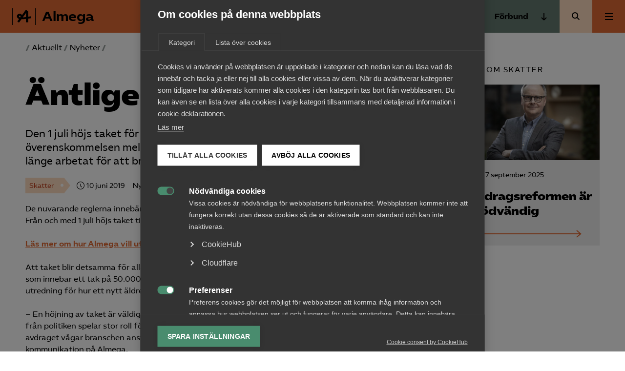

--- FILE ---
content_type: text/html; charset=UTF-8
request_url: https://www.almega.se/2019/06/antligen-hojs-rut-avdraget/
body_size: 17821
content:
<!doctype html>
<html lang="sv-SE">
  <head>
    <meta charset="utf-8">
    <meta name="viewport" content="width=device-width, initial-scale=1">
    <meta name='robots' content='index, follow, max-image-preview:large, max-snippet:-1, max-video-preview:-1' />
	<style>img:is([sizes="auto" i], [sizes^="auto," i]) { contain-intrinsic-size: 3000px 1500px }</style>
	
	<!-- This site is optimized with the Yoast SEO Premium plugin v25.7.1 (Yoast SEO v25.7) - https://yoast.com/wordpress/plugins/seo/ -->
	<title>Äntligen höjs RUT-avdraget | Almega</title>
	<meta name="description" content="Den 1 juli höjs taket för RUT-avdraget från 25.000 till 50.000 kronor. De nya reglerna gäller retroaktivt för hela 2019." />
	<link rel="canonical" href="https://www.almega.se/2019/06/antligen-hojs-rut-avdraget/" />
	<meta property="og:locale" content="sv_SE" />
	<meta property="og:type" content="article" />
	<meta property="og:title" content="Äntligen höjs RUT-avdraget" />
	<meta property="og:description" content="Den 1 juli höjs taket för RUT-avdraget från 25.000 till 50.000 kronor. De nya reglerna gäller retroaktivt för hela 2019." />
	<meta property="og:url" content="https://www.almega.se/2019/06/antligen-hojs-rut-avdraget/" />
	<meta property="og:site_name" content="Almega" />
	<meta property="article:published_time" content="2019-06-10T07:05:38+00:00" />
	<meta property="og:image" content="https://www.almega.se/app/uploads/2019/06/rut-avdraget.jpg" />
	<meta property="og:image:width" content="1000" />
	<meta property="og:image:height" content="600" />
	<meta property="og:image:type" content="image/jpeg" />
	<meta name="author" content="Julia Schwamberg" />
	<meta name="twitter:card" content="summary_large_image" />
	<meta name="twitter:label1" content="Skriven av" />
	<meta name="twitter:data1" content="Julia Schwamberg" />
	<meta name="twitter:label2" content="Beräknad lästid" />
	<meta name="twitter:data2" content="2 minuter" />
	<!-- / Yoast SEO Premium plugin. -->


<link rel='dns-prefetch' href='//www.almega.se' />
<link rel='dns-prefetch' href='//cdn.jsdelivr.net' />
<link rel='stylesheet' id='wp-block-library-css' href='https://www.almega.se/wp/wp-includes/css/dist/block-library/style.min.css?ver=6.8.2' media='all' />
<style id='safe-svg-svg-icon-style-inline-css'>
.safe-svg-cover{text-align:center}.safe-svg-cover .safe-svg-inside{display:inline-block;max-width:100%}.safe-svg-cover svg{fill:currentColor;height:100%;max-height:100%;max-width:100%;width:100%}

</style>
<style id='global-styles-inline-css'>
:root{--wp--preset--aspect-ratio--square: 1;--wp--preset--aspect-ratio--4-3: 4/3;--wp--preset--aspect-ratio--3-4: 3/4;--wp--preset--aspect-ratio--3-2: 3/2;--wp--preset--aspect-ratio--2-3: 2/3;--wp--preset--aspect-ratio--16-9: 16/9;--wp--preset--aspect-ratio--9-16: 9/16;--wp--preset--color--black: #000;--wp--preset--color--cyan-bluish-gray: #abb8c3;--wp--preset--color--white: #fff;--wp--preset--color--pale-pink: #f78da7;--wp--preset--color--vivid-red: #cf2e2e;--wp--preset--color--luminous-vivid-orange: #ff6900;--wp--preset--color--luminous-vivid-amber: #fcb900;--wp--preset--color--light-green-cyan: #7bdcb5;--wp--preset--color--vivid-green-cyan: #00d084;--wp--preset--color--pale-cyan-blue: #8ed1fc;--wp--preset--color--vivid-cyan-blue: #0693e3;--wp--preset--color--vivid-purple: #9b51e0;--wp--preset--color--primary: #e26a34;--wp--preset--color--secondary: #fddcc0;--wp--preset--color--green: #1a3c2a;--wp--preset--color--lightgray: #ededed;--wp--preset--color--red: #e89c85;--wp--preset--color--forbund: #657B71;--wp--preset--color--beige: #FFF7F0;--wp--preset--gradient--vivid-cyan-blue-to-vivid-purple: linear-gradient(135deg,rgba(6,147,227,1) 0%,rgb(155,81,224) 100%);--wp--preset--gradient--light-green-cyan-to-vivid-green-cyan: linear-gradient(135deg,rgb(122,220,180) 0%,rgb(0,208,130) 100%);--wp--preset--gradient--luminous-vivid-amber-to-luminous-vivid-orange: linear-gradient(135deg,rgba(252,185,0,1) 0%,rgba(255,105,0,1) 100%);--wp--preset--gradient--luminous-vivid-orange-to-vivid-red: linear-gradient(135deg,rgba(255,105,0,1) 0%,rgb(207,46,46) 100%);--wp--preset--gradient--very-light-gray-to-cyan-bluish-gray: linear-gradient(135deg,rgb(238,238,238) 0%,rgb(169,184,195) 100%);--wp--preset--gradient--cool-to-warm-spectrum: linear-gradient(135deg,rgb(74,234,220) 0%,rgb(151,120,209) 20%,rgb(207,42,186) 40%,rgb(238,44,130) 60%,rgb(251,105,98) 80%,rgb(254,248,76) 100%);--wp--preset--gradient--blush-light-purple: linear-gradient(135deg,rgb(255,206,236) 0%,rgb(152,150,240) 100%);--wp--preset--gradient--blush-bordeaux: linear-gradient(135deg,rgb(254,205,165) 0%,rgb(254,45,45) 50%,rgb(107,0,62) 100%);--wp--preset--gradient--luminous-dusk: linear-gradient(135deg,rgb(255,203,112) 0%,rgb(199,81,192) 50%,rgb(65,88,208) 100%);--wp--preset--gradient--pale-ocean: linear-gradient(135deg,rgb(255,245,203) 0%,rgb(182,227,212) 50%,rgb(51,167,181) 100%);--wp--preset--gradient--electric-grass: linear-gradient(135deg,rgb(202,248,128) 0%,rgb(113,206,126) 100%);--wp--preset--gradient--midnight: linear-gradient(135deg,rgb(2,3,129) 0%,rgb(40,116,252) 100%);--wp--preset--font-size--small: 13px;--wp--preset--font-size--medium: 20px;--wp--preset--font-size--large: 36px;--wp--preset--font-size--x-large: 42px;--wp--preset--font-size--normal: 16px;--wp--preset--font-size--excerpt: 21px;--wp--preset--spacing--20: 0.44rem;--wp--preset--spacing--30: 0.67rem;--wp--preset--spacing--40: 1rem;--wp--preset--spacing--50: 1.5rem;--wp--preset--spacing--60: 2.25rem;--wp--preset--spacing--70: 3.38rem;--wp--preset--spacing--80: 5.06rem;--wp--preset--shadow--natural: 6px 6px 9px rgba(0, 0, 0, 0.2);--wp--preset--shadow--deep: 12px 12px 50px rgba(0, 0, 0, 0.4);--wp--preset--shadow--sharp: 6px 6px 0px rgba(0, 0, 0, 0.2);--wp--preset--shadow--outlined: 6px 6px 0px -3px rgba(255, 255, 255, 1), 6px 6px rgba(0, 0, 0, 1);--wp--preset--shadow--crisp: 6px 6px 0px rgba(0, 0, 0, 1);}:root { --wp--style--global--content-size: 1200px;--wp--style--global--wide-size: 1000px; }:where(body) { margin: 0; }.wp-site-blocks > .alignleft { float: left; margin-right: 2em; }.wp-site-blocks > .alignright { float: right; margin-left: 2em; }.wp-site-blocks > .aligncenter { justify-content: center; margin-left: auto; margin-right: auto; }:where(.is-layout-flex){gap: 0.5em;}:where(.is-layout-grid){gap: 0.5em;}.is-layout-flow > .alignleft{float: left;margin-inline-start: 0;margin-inline-end: 2em;}.is-layout-flow > .alignright{float: right;margin-inline-start: 2em;margin-inline-end: 0;}.is-layout-flow > .aligncenter{margin-left: auto !important;margin-right: auto !important;}.is-layout-constrained > .alignleft{float: left;margin-inline-start: 0;margin-inline-end: 2em;}.is-layout-constrained > .alignright{float: right;margin-inline-start: 2em;margin-inline-end: 0;}.is-layout-constrained > .aligncenter{margin-left: auto !important;margin-right: auto !important;}.is-layout-constrained > :where(:not(.alignleft):not(.alignright):not(.alignfull)){max-width: var(--wp--style--global--content-size);margin-left: auto !important;margin-right: auto !important;}.is-layout-constrained > .alignwide{max-width: var(--wp--style--global--wide-size);}body .is-layout-flex{display: flex;}.is-layout-flex{flex-wrap: wrap;align-items: center;}.is-layout-flex > :is(*, div){margin: 0;}body .is-layout-grid{display: grid;}.is-layout-grid > :is(*, div){margin: 0;}body{font-family: 'AlmegaSans', sans-serif;padding-top: 0px;padding-right: 0px;padding-bottom: 0px;padding-left: 0px;}a:where(:not(.wp-element-button)){text-decoration: underline;}:root :where(.wp-element-button, .wp-block-button__link){background-color: #32373c;border-width: 0;color: #fff;font-family: inherit;font-size: inherit;line-height: inherit;padding: calc(0.667em + 2px) calc(1.333em + 2px);text-decoration: none;}.has-black-color{color: var(--wp--preset--color--black) !important;}.has-cyan-bluish-gray-color{color: var(--wp--preset--color--cyan-bluish-gray) !important;}.has-white-color{color: var(--wp--preset--color--white) !important;}.has-pale-pink-color{color: var(--wp--preset--color--pale-pink) !important;}.has-vivid-red-color{color: var(--wp--preset--color--vivid-red) !important;}.has-luminous-vivid-orange-color{color: var(--wp--preset--color--luminous-vivid-orange) !important;}.has-luminous-vivid-amber-color{color: var(--wp--preset--color--luminous-vivid-amber) !important;}.has-light-green-cyan-color{color: var(--wp--preset--color--light-green-cyan) !important;}.has-vivid-green-cyan-color{color: var(--wp--preset--color--vivid-green-cyan) !important;}.has-pale-cyan-blue-color{color: var(--wp--preset--color--pale-cyan-blue) !important;}.has-vivid-cyan-blue-color{color: var(--wp--preset--color--vivid-cyan-blue) !important;}.has-vivid-purple-color{color: var(--wp--preset--color--vivid-purple) !important;}.has-primary-color{color: var(--wp--preset--color--primary) !important;}.has-secondary-color{color: var(--wp--preset--color--secondary) !important;}.has-green-color{color: var(--wp--preset--color--green) !important;}.has-lightgray-color{color: var(--wp--preset--color--lightgray) !important;}.has-red-color{color: var(--wp--preset--color--red) !important;}.has-forbund-color{color: var(--wp--preset--color--forbund) !important;}.has-beige-color{color: var(--wp--preset--color--beige) !important;}.has-black-background-color{background-color: var(--wp--preset--color--black) !important;}.has-cyan-bluish-gray-background-color{background-color: var(--wp--preset--color--cyan-bluish-gray) !important;}.has-white-background-color{background-color: var(--wp--preset--color--white) !important;}.has-pale-pink-background-color{background-color: var(--wp--preset--color--pale-pink) !important;}.has-vivid-red-background-color{background-color: var(--wp--preset--color--vivid-red) !important;}.has-luminous-vivid-orange-background-color{background-color: var(--wp--preset--color--luminous-vivid-orange) !important;}.has-luminous-vivid-amber-background-color{background-color: var(--wp--preset--color--luminous-vivid-amber) !important;}.has-light-green-cyan-background-color{background-color: var(--wp--preset--color--light-green-cyan) !important;}.has-vivid-green-cyan-background-color{background-color: var(--wp--preset--color--vivid-green-cyan) !important;}.has-pale-cyan-blue-background-color{background-color: var(--wp--preset--color--pale-cyan-blue) !important;}.has-vivid-cyan-blue-background-color{background-color: var(--wp--preset--color--vivid-cyan-blue) !important;}.has-vivid-purple-background-color{background-color: var(--wp--preset--color--vivid-purple) !important;}.has-primary-background-color{background-color: var(--wp--preset--color--primary) !important;}.has-secondary-background-color{background-color: var(--wp--preset--color--secondary) !important;}.has-green-background-color{background-color: var(--wp--preset--color--green) !important;}.has-lightgray-background-color{background-color: var(--wp--preset--color--lightgray) !important;}.has-red-background-color{background-color: var(--wp--preset--color--red) !important;}.has-forbund-background-color{background-color: var(--wp--preset--color--forbund) !important;}.has-beige-background-color{background-color: var(--wp--preset--color--beige) !important;}.has-black-border-color{border-color: var(--wp--preset--color--black) !important;}.has-cyan-bluish-gray-border-color{border-color: var(--wp--preset--color--cyan-bluish-gray) !important;}.has-white-border-color{border-color: var(--wp--preset--color--white) !important;}.has-pale-pink-border-color{border-color: var(--wp--preset--color--pale-pink) !important;}.has-vivid-red-border-color{border-color: var(--wp--preset--color--vivid-red) !important;}.has-luminous-vivid-orange-border-color{border-color: var(--wp--preset--color--luminous-vivid-orange) !important;}.has-luminous-vivid-amber-border-color{border-color: var(--wp--preset--color--luminous-vivid-amber) !important;}.has-light-green-cyan-border-color{border-color: var(--wp--preset--color--light-green-cyan) !important;}.has-vivid-green-cyan-border-color{border-color: var(--wp--preset--color--vivid-green-cyan) !important;}.has-pale-cyan-blue-border-color{border-color: var(--wp--preset--color--pale-cyan-blue) !important;}.has-vivid-cyan-blue-border-color{border-color: var(--wp--preset--color--vivid-cyan-blue) !important;}.has-vivid-purple-border-color{border-color: var(--wp--preset--color--vivid-purple) !important;}.has-primary-border-color{border-color: var(--wp--preset--color--primary) !important;}.has-secondary-border-color{border-color: var(--wp--preset--color--secondary) !important;}.has-green-border-color{border-color: var(--wp--preset--color--green) !important;}.has-lightgray-border-color{border-color: var(--wp--preset--color--lightgray) !important;}.has-red-border-color{border-color: var(--wp--preset--color--red) !important;}.has-forbund-border-color{border-color: var(--wp--preset--color--forbund) !important;}.has-beige-border-color{border-color: var(--wp--preset--color--beige) !important;}.has-vivid-cyan-blue-to-vivid-purple-gradient-background{background: var(--wp--preset--gradient--vivid-cyan-blue-to-vivid-purple) !important;}.has-light-green-cyan-to-vivid-green-cyan-gradient-background{background: var(--wp--preset--gradient--light-green-cyan-to-vivid-green-cyan) !important;}.has-luminous-vivid-amber-to-luminous-vivid-orange-gradient-background{background: var(--wp--preset--gradient--luminous-vivid-amber-to-luminous-vivid-orange) !important;}.has-luminous-vivid-orange-to-vivid-red-gradient-background{background: var(--wp--preset--gradient--luminous-vivid-orange-to-vivid-red) !important;}.has-very-light-gray-to-cyan-bluish-gray-gradient-background{background: var(--wp--preset--gradient--very-light-gray-to-cyan-bluish-gray) !important;}.has-cool-to-warm-spectrum-gradient-background{background: var(--wp--preset--gradient--cool-to-warm-spectrum) !important;}.has-blush-light-purple-gradient-background{background: var(--wp--preset--gradient--blush-light-purple) !important;}.has-blush-bordeaux-gradient-background{background: var(--wp--preset--gradient--blush-bordeaux) !important;}.has-luminous-dusk-gradient-background{background: var(--wp--preset--gradient--luminous-dusk) !important;}.has-pale-ocean-gradient-background{background: var(--wp--preset--gradient--pale-ocean) !important;}.has-electric-grass-gradient-background{background: var(--wp--preset--gradient--electric-grass) !important;}.has-midnight-gradient-background{background: var(--wp--preset--gradient--midnight) !important;}.has-small-font-size{font-size: var(--wp--preset--font-size--small) !important;}.has-medium-font-size{font-size: var(--wp--preset--font-size--medium) !important;}.has-large-font-size{font-size: var(--wp--preset--font-size--large) !important;}.has-x-large-font-size{font-size: var(--wp--preset--font-size--x-large) !important;}.has-normal-font-size{font-size: var(--wp--preset--font-size--normal) !important;}.has-excerpt-font-size{font-size: var(--wp--preset--font-size--excerpt) !important;}
:where(.wp-block-post-template.is-layout-flex){gap: 1.25em;}:where(.wp-block-post-template.is-layout-grid){gap: 1.25em;}
:where(.wp-block-columns.is-layout-flex){gap: 2em;}:where(.wp-block-columns.is-layout-grid){gap: 2em;}
:root :where(.wp-block-pullquote){font-size: 1.5em;line-height: 1.6;}
</style>
<link rel='stylesheet' id='app/0-css' href='https://www.almega.se/app/themes/almega/public/app.4a4420.css' media='all' />
<script src="https://www.almega.se/wp/wp-includes/js/jquery/jquery.min.js?ver=3.7.1" id="jquery-core-js"></script>
<script src="https://www.almega.se/wp/wp-includes/js/jquery/jquery-migrate.min.js?ver=3.4.1" id="jquery-migrate-js"></script>
<link rel="https://api.w.org/" href="https://www.almega.se/api/" /><link rel="alternate" title="JSON" type="application/json" href="https://www.almega.se/api/wp/v2/posts/23708" /><link rel="EditURI" type="application/rsd+xml" title="RSD" href="https://www.almega.se/wp/xmlrpc.php?rsd" />
<meta name="generator" content="WordPress 6.8.2" />
<link rel='shortlink' href='https://www.almega.se/?p=23708' />
<link rel="alternate" title="oEmbed (JSON)" type="application/json+oembed" href="https://www.almega.se/api/oembed/1.0/embed?url=https%3A%2F%2Fwww.almega.se%2F2019%2F06%2Fantligen-hojs-rut-avdraget%2F" />
<link rel="alternate" title="oEmbed (XML)" type="text/xml+oembed" href="https://www.almega.se/api/oembed/1.0/embed?url=https%3A%2F%2Fwww.almega.se%2F2019%2F06%2Fantligen-hojs-rut-avdraget%2F&#038;format=xml" />
<link rel="preconnect" href="https://fonts.googleapis.com">
    <link rel="preconnect" href="https://fonts.gstatic.com" crossorigin>
    <link href="https://fonts.googleapis.com/css2?family=Inter:wght@400;500;600&display=swap" rel="stylesheet"><meta name="category" content="skatter" /><meta property="og:type" content="skatter" /><script type="application/ld+json" data-rekai>{"@context":"https://schema.org","@type":"NewsArticle","headline":"Äntligen höjs RUT-avdraget","image":["https://www.almega.se/app/uploads/2019/06/rut-avdraget.jpg"],"datePublished":"2019-06-10T09:05:38+02:00","dateModified":"2019-06-10T09:05:38+02:00","author":{"@type":"Person","name":"Julia Schwamberg","url":"https://www.almega.se/person/juliaschwamberg/"},"type":"Nyheter","genre":"Skatter","keywords":"RUT-avdrag","additionalType":"post"}</script><style>.recentcomments a{display:inline !important;padding:0 !important;margin:0 !important;}</style>
            <!-- Google Tag Manager -->
            <script>
            window.dataLayer = window.dataLayer || [];
            (function(w,d,s,l,i){w[l]=w[l]||[];w[l].push({'gtm.start':
            new Date().getTime(),event:'gtm.js'});var f=d.getElementsByTagName(s)[0],
            j=d.createElement(s),dl=l!='dataLayer'?'&l='+l:'';j.async=true;j.src=
            'https://www.googletagmanager.com/gtm.js?id='+i+dl;f.parentNode.insertBefore(j,f);
            })(window,document,'script','dataLayer','GTM-WBSG2D2');</script>
            <!-- End Google Tag Manager --><link rel="icon" href="https://www.almega.se/app/uploads/2020/12/cropped-almega-avatar-b-32x32.png" sizes="32x32" />
<link rel="icon" href="https://www.almega.se/app/uploads/2020/12/cropped-almega-avatar-b-192x192.png" sizes="192x192" />
<link rel="apple-touch-icon" href="https://www.almega.se/app/uploads/2020/12/cropped-almega-avatar-b-180x180.png" />
<meta name="msapplication-TileImage" content="https://www.almega.se/app/uploads/2020/12/cropped-almega-avatar-b-270x270.png" />
  </head>

  <body class="wp-singular post-template-default single single-post postid-23708 single-format-standard wp-embed-responsive wp-theme-almega antligen-hojs-rut-avdraget">
    
            <!-- Google Tag Manager (noscript) -->
            <noscript><iframe src="https://www.googletagmanager.com/ns.html?id=GTM-WBSG2D2"
            height="0" width="0" style="display:none;visibility:hidden"></iframe></noscript>
            <!-- End Google Tag Manager (noscript) -->    
    <a class="sr-only focus:not-sr-only" href="#main">
  Hoppa till innehåll
</a>

<header class="Header">
  <div class="Header__primary-nav ">
    <a class="Header__logo" href="https://www.almega.se/">
                <svg class='icon icon--almega-lockup-a'  id="Layer_1" data-name="Layer 1" xmlns="http://www.w3.org/2000/svg" viewBox="0 0 110.28 77.59"><title>almega-lockup-a</title><rect width="2.55" height="77.59"/><rect x="107.72" width="2.55" height="77.59"/><path d="M41.41,50.94a28.73,28.73,0,0,1-9.69-1.67A15.44,15.44,0,0,1,25,44.72a10.66,10.66,0,0,1-2.43-7,11.57,11.57,0,0,1,6.46-10.77,13.61,13.61,0,0,1,6.14-1.43,12.56,12.56,0,0,1,5.46,1.16A10.87,10.87,0,0,1,44.72,30a10.23,10.23,0,0,1,2,5,27,27,0,0,1-.2,7.29,25,25,0,0,1-2.35,7.14l-8.06-4.07a21.49,21.49,0,0,0,2.6-3.75,6.58,6.58,0,0,0,.75-3,4.6,4.6,0,0,0-1.15-3.19,3.88,3.88,0,0,0-3-1.27,2.91,2.91,0,0,0-2.39,1.08A3.81,3.81,0,0,0,32,37.79a4.13,4.13,0,0,0,2,3.35c1.3,1,3.47,1.41,6.5,1.35l3.19.08q6.93-.15,11.88-.56t12.12-1.43L70,40.1q10.2-1.35,17.38-2.79l1.35,8.85q-9.72,1.76-18.41,3l-2.79.24a204.86,204.86,0,0,1-25.2,1.67ZM24.26,61.31,37,43.93l9.41-12.36,18-25,10.84,8.22V65.37H64.53V46.64l.24-3.75-.08-30.22,3.34,5L49.54,42.89,47.23,46.4,32,67.05Z"/></svg>
                      <span class="Header__logo__text">
          Almega
        </span>
          </a>
  </div>

  <nav class="Header__shortcuts" aria-label="Genvägar">
              <a aria-label="Bli medlem" href="/bli-medlem" class="Header__login">Bli medlem</a>
                    <a aria-label="Kontakt" href=/kontakt class="Support-trigger">
          Kontakt
        </a>
                    <a aria-label="Arbetsgivarguiden" href="/arbetsgivarguiden" class="Header__agg__link">
          Arbetsgivarguiden
        </a>
              </nav>
      <div class="Header__secondary-nav">
              <button class="Button--unstyled Header__secondary-nav__button --toggle js-trigger-expanded-menu Menu-trigger" data-menu="secondary" aria-expanded="false">
          Förbund
                    <div>
            <svg class='icon icon--arrow-down'  width="16" height="16" viewBox="0 0 16 16" fill="none" xmlns="http://www.w3.org/2000/svg">
<path d="M8 -2.18557e-07L8 14M8 14L13 9M8 14L3 9" stroke="black" stroke-width="2" stroke-miterlimit="10"/>
</svg>

            </div>
                  </button>
                    <div class="Navigation__wrapper --secondary js-secondary-nav js-nav">
          <nav class="Navigation" aria-label="Förbund och branscher">
            <div class="menu-forbund-och-branscher-container"><ul id="menu-forbund-och-branscher" class="secondary-nav"><li id="menu-item-56672" class="menu-item menu-item-type-post_type menu-item-object-page menu-item-56672"><a href="https://www.almega.se/almega-tjansteforbunden/">Almega Tjänste­förbunden</a></li>
<li id="menu-item-56673" class="menu-item menu-item-type-post_type menu-item-object-page menu-item-56673"><a href="https://www.almega.se/almega-tjansteforetagen/">Almega Tjänste­företagen</a></li>
<li id="menu-item-75772" class="menu-item menu-item-type-custom menu-item-object-custom menu-item-75772"><a target="_blank" href="https://www.almegautbildning.se/">Almega Utbildning</a></li>
<li id="menu-item-50971" class="menu-item menu-item-type-custom menu-item-object-custom menu-item-50971"><a target="_blank" href="https://www.innovationsforetagen.se">Innovations&shy;företagen</a></li>
<li id="menu-item-50967" class="menu-item menu-item-type-custom menu-item-object-custom menu-item-50967"><a target="_blank" href="https://www.kompetensforetagen.se">Kompetens&shy;företagen</a></li>
<li id="menu-item-56670" class="menu-item menu-item-type-post_type menu-item-object-page menu-item-56670"><a href="https://www.almega.se/medieforetagen/">Medie­företagen</a></li>
<li id="menu-item-50974" class="menu-item menu-item-type-custom menu-item-object-custom menu-item-50974"><a target="_blank" href="https://www.sakerhetsforetagen.se">Säkerhets&shy;företagen</a></li>
<li id="menu-item-50973" class="menu-item menu-item-type-custom menu-item-object-custom menu-item-50973"><a target="_blank" href="https://www.tagforetagen.se">Tåg&shy;företagen</a></li>
<li id="menu-item-50972" class="menu-item menu-item-type-custom menu-item-object-custom menu-item-50972"><a target="_blank" href="https://www.vardforetagarna.se">Vård&shy;företagarna</a></li>
</ul></div>
          </nav>
        </div>
                    <a href="/?s=" class="Header__search-button"><span class="sr-only">Sök</span></a>
          </div>
  
      <div class="Header__navigation">
              <button class="Button--unstyled Menu-trigger Header__navigation__button js-trigger-expanded-menu" data-menu="primary" aria-expanded="false">
          <span class="sr-only">Huvudmeny</span>
          <div class="Toggle">
            <div></div>
          </div>
        </button>
                    <div class="Navigation__wrapper --primary js-primary-nav js-nav">
                      <nav class="Navigation" aria-label="Huvudmeny">
              <div class="menu-huvudmeny-container"><ul id="menu-huvudmeny" class="nav"><li id="menu-item-51577" class="menu-item menu-item-type-post_type menu-item-object-page menu-item-has-children menu-item-51577" aria-expanded="false"><a href="https://www.almega.se/aktuellt/">Aktuellt</a>
<ul class="sub-menu">
	<li id="menu-item-59157" class="menu-item menu-item-type-custom menu-item-object-custom menu-item-59157"><a href="/aktuellt/">Aktuellt från Almega</a></li>
	<li id="menu-item-57316" class="menu-item menu-item-type-custom menu-item-object-custom menu-item-57316"><a href="/format/nyheter/">Nyheter</a></li>
	<li id="menu-item-57318" class="menu-item menu-item-type-custom menu-item-object-custom menu-item-57318"><a href="/format/artiklar/">Artiklar</a></li>
	<li id="menu-item-57317" class="menu-item menu-item-type-custom menu-item-object-custom menu-item-57317"><a href="/format/vd-svarar/">Vd svarar</a></li>
	<li id="menu-item-57319" class="menu-item menu-item-type-custom menu-item-object-custom menu-item-57319"><a href="/format/pressmeddelanden/">Pressmeddelanden</a></li>
	<li id="menu-item-73837" class="menu-item menu-item-type-custom menu-item-object-custom menu-item-73837"><a href="https://www.almega.se/aktiviteter/">Kurser och aktiviteter</a></li>
</ul>
</li>
<li id="menu-item-82944" class="menu-item menu-item-type-post_type menu-item-object-page menu-item-has-children menu-item-82944" aria-expanded="false"><a href="https://www.almega.se/medlemskapet/">Medlemskapet</a>
<ul class="sub-menu">
	<li id="menu-item-82950" class="menu-item menu-item-type-post_type menu-item-object-page menu-item-82950"><a href="https://www.almega.se/medlemskapet/">Medlemskapet</a></li>
	<li id="menu-item-82948" class="menu-item menu-item-type-post_type menu-item-object-page menu-item-82948"><a href="https://www.almega.se/bli-medlem/">Bli medlem</a></li>
	<li id="menu-item-82949" class="menu-item menu-item-type-post_type menu-item-object-page menu-item-82949"><a href="https://www.almega.se/om-arbetsgivarguiden/">Arbetsgivar­guiden</a></li>
	<li id="menu-item-82945" class="menu-item menu-item-type-post_type menu-item-object-page menu-item-82945"><a href="https://www.almega.se/medlemskapet/radgivning/">Rådgivning</a></li>
	<li id="menu-item-82947" class="menu-item menu-item-type-post_type menu-item-object-page menu-item-82947"><a href="https://www.almega.se/medlemskapet/vanliga-fragor-om-medlemskapet-och-medlemsavgiften/">Vanliga frågor till Almega</a></li>
</ul>
</li>
<li id="menu-item-85150" class="menu-item menu-item-type-post_type menu-item-object-page menu-item-85150"><a href="https://www.almega.se/mina-sidor/">Mina sidor</a></li>
<li id="menu-item-54848" class="menu-item menu-item-type-post_type menu-item-object-page menu-item-has-children menu-item-54848" aria-expanded="false"><a href="https://www.almega.se/kontakt/">Kontakt</a>
<ul class="sub-menu">
	<li id="menu-item-54846" class="menu-item menu-item-type-post_type menu-item-object-page menu-item-54846"><a href="https://www.almega.se/kontakt/">Kontakta Almega</a></li>
	<li id="menu-item-12479" class="menu-item menu-item-type-post_type menu-item-object-page menu-item-12479"><a href="https://www.almega.se/press/">Pressrum</a></li>
	<li id="menu-item-10966" class="menu-item menu-item-type-post_type menu-item-object-page menu-item-10966"><a href="https://www.almega.se/medlemskapet/radgivning/">Rådgivning</a></li>
	<li id="menu-item-11130" class="menu-item menu-item-type-post_type menu-item-object-page menu-item-11130"><a href="https://www.almega.se/kontakt/vara-kontor/">Adresser och kontor</a></li>
</ul>
</li>
<li id="menu-item-14665" class="menu-item menu-item-type-custom menu-item-object-custom menu-item-has-children menu-item-14665" aria-expanded="false"><a href="/aktiviteter/">Kurser &#038; aktiviteter</a>
<ul class="sub-menu">
	<li id="menu-item-83232" class="menu-item menu-item-type-custom menu-item-object-custom menu-item-83232"><a href="https://www.almega.se/aktiviteter">Kurser och aktiviteter</a></li>
	<li id="menu-item-14664" class="menu-item menu-item-type-post_type menu-item-object-page menu-item-14664"><a href="https://www.almega.se/kurser-och-utbildningar/priser-och-avbokningsregler/">Priser och avbokningsregler</a></li>
	<li id="menu-item-14663" class="menu-item menu-item-type-post_type menu-item-object-page menu-item-14663"><a href="https://www.almega.se/kurser-och-utbildningar/foretagsanpassad-utbildning/">Företags­anpassad utbildning</a></li>
</ul>
</li>
<li id="menu-item-9864" class="menu-item menu-item-type-post_type menu-item-object-page menu-item-has-children menu-item-9864" aria-expanded="false"><a href="https://www.almega.se/om-almega/">Om Almega</a>
<ul class="sub-menu">
	<li id="menu-item-55889" class="menu-item menu-item-type-post_type menu-item-object-page menu-item-55889"><a href="https://www.almega.se/om-almega/">Om oss</a></li>
	<li id="menu-item-35055" class="menu-item menu-item-type-post_type menu-item-object-page menu-item-35055"><a href="https://www.almega.se/om-almega/jobb-och-karriar/">Jobb &amp; karriär</a></li>
	<li id="menu-item-9929" class="menu-item menu-item-type-post_type menu-item-object-page menu-item-9929"><a href="https://www.almega.se/om-almega/prenumerationer/">Prenumerationer</a></li>
	<li id="menu-item-10248" class="menu-item menu-item-type-post_type menu-item-object-page menu-item-10248"><a href="https://www.almega.se/om-almega/om-webbplatsen/">Om webbplatsen</a></li>
</ul>
</li>
<li id="menu-item-47288" class="menu-item menu-item-type-post_type menu-item-object-page menu-item-has-children menu-item-47288" aria-expanded="false"><a href="https://www.almega.se/naringspolitik/">Påverkansarbete</a>
<ul class="sub-menu">
	<li id="menu-item-56665" class="menu-item menu-item-type-post_type menu-item-object-page menu-item-56665"><a href="https://www.almega.se/naringspolitik/">Näringspolitik</a></li>
	<li id="menu-item-56667" class="menu-item menu-item-type-custom menu-item-object-custom menu-item-56667"><a href="/format/rapporter/">Rapporter</a></li>
	<li id="menu-item-56666" class="menu-item menu-item-type-custom menu-item-object-custom menu-item-56666"><a href="/remisser/">Remisser</a></li>
</ul>
</li>
</ul></div>
            </nav>
                                <nav class="Navigation --links" aria-label="Navlinks">
              <div class="Navigation__buttons">
                <a href="/bli-medlem" class="Button Button--squiggly has-black-background-color has-white-color">
                  <div class="Button__text">Bli medlem</div>
                  <div class="Button__arrow">
                    <div class="Button__line"></div>
                    <svg class='icon icon--squiggly-arrow-link'  width="114" height="36" viewBox="0 0 114 36" fill="none" xmlns="http://www.w3.org/2000/svg">
<path d="M0.591797 18.5C7.0918 18.5 11.5209 19.9081 13.4345 14.5C14.3308 11.9657 14.3461 11.9541 15.0839 9.38315C15.7735 6.97969 17.3449 4.54993 19.8345 3.93399C22.9224 3.16984 26.0805 5.67017 27.0204 8.62798C27.9603 11.5851 27.243 14.7829 26.3407 17.751C25.4378 20.719 24.34 23.7256 24.5322 26.8156C24.7244 29.9049 26.6162 33.154 29.7193 33.8559C33.0114 34.5995 36.3563 32.146 37.6741 29.1234C38.9912 26.0995 38.7745 22.6791 38.4839 19.4082C38.1926 16.1373 37.8656 12.7464 38.9918 9.65134C40.1187 6.55559 43.1657 3.84801 46.5259 4.19961C49.9434 4.55763 52.3227 7.90617 52.8134 11.2104C53.3042 14.5147 52.3993 17.8408 51.8259 21.1322C51.2526 24.4237 51.0624 28.0141 52.8029 30.8923C54.221 33.2393 56.8902 34.826 59.6869 34.9864C62.4836 35.1468 65.3259 33.8758 67.0188 31.7072C69.5136 28.5126 69.3227 24.0689 68.5255 20.1345C67.7289 16.1996 66.4369 12.2139 67.1225 8.2597C67.8081 4.30548 71.3849 0.426331 75.4597 1.0705C78.5034 1.55171 80.6627 4.37413 81.4078 7.28189C82.1528 10.189 81.8133 13.2366 81.7711 16.2323C81.7288 19.2279 82.0551 22.4052 83.8874 24.8144C86.657 28.4555 91.9762 29.2197 96.6072 28.7147C101.239 28.2098 105.813 25.7501 110.457 26.1383" stroke="black" stroke-width="2" stroke-miterlimit="10"/>
<path d="M105.097 35L111.68 25.3613L102.457 18.2063" stroke="black" stroke-width="2" stroke-miterlimit="10"/>
</svg>

                    </div>
                </a>
                <a href="https://medlem.arbetsgivarguiden.se/dashboard?mof=ALM" target="_blank" class="Button Button--agg has-secondary-background-color has-black-color">
                  <div class="Button__text">Logga in på Arbetsgivarguiden</div>
                    <svg class='icon icon--profile'  width="16" height="16" viewBox="0 0 16 16" fill="none" xmlns="http://www.w3.org/2000/svg">
<path d="M8 7C9.65685 7 11 5.65685 11 4C11 2.34315 9.65685 1 8 1C6.34315 1 5 2.34315 5 4C5 5.65685 6.34315 7 8 7Z" stroke="black" stroke-width="2" stroke-miterlimit="10" stroke-linecap="round" stroke-linejoin="round"/>
<path d="M8 10C4.68629 10 2 12.2386 2 15H14C14 12.2386 11.3137 10 8 10Z" stroke="black" stroke-width="2" stroke-miterlimit="10" stroke-linecap="round"/>
</svg>

                  </a>
              </div>

              <form method="get" class="search-form" action="https://www.almega.se/">
  <div role="search">
    <label for="search" class="visually-hidden">
      Sök på almega.se
    </label>
    <input
      type="search"
      placeholder="Sök på almega.se"
      value=""
      name="s"
      id="search"
    >
  </div>
  <button class="Search__button" aria-label="Sök på Almega">
    <svg class='icon icon--search-black'  width="17" height="17" viewBox="0 0 17 17" fill="none" xmlns="http://www.w3.org/2000/svg">
<path d="M15.4 15.4L10.5598 10.5598M12.2 6.6C12.2 9.6928 9.6928 12.2 6.6 12.2C3.50721 12.2 1 9.6928 1 6.6C1 3.50721 3.50721 1 6.6 1C9.6928 1 12.2 3.50721 12.2 6.6Z" stroke="#000000" stroke-width="2" stroke-miterlimit="10"/>
</svg>

    </button>
</form>


                              <div class="menu-navlinks-container"><ul id="menu-navlinks" class="navlinks"><li id="menu-item-33962" class="menu-item menu-item-type-post_type menu-item-object-page menu-item-33962"><a href="https://www.almega.se/press/">Press</a></li>
<li id="menu-item-63575" class="menu-item menu-item-type-post_type menu-item-object-page menu-item-63575"><a href="https://www.almega.se/in-english/">In English</a></li>
<li id="menu-item-59195" class="ch2-open-settings-btn menu-item menu-item-type-custom menu-item-object-custom menu-item-59195"><a href="#">Cookie-inställningar</a></li>
</ul></div>
                          </nav>
                  </div>
          </div>
  
</header>

<main id="main" class="main">
         <article class="Single post-23708 post type-post status-publish format-standard has-post-thumbnail hentry category-skatter tag-rut-avdrag type-nyheter">
  <header class="Single__header">
    <div class="container">
      <div class="Breadcrumbs">
        / <a href="https://www.almega.se/aktuellt">Aktuellt</a> /
                 <a href="https://www.almega.se/format/nyheter/">Nyheter</a> /
               </div>
    </div>
        <div class="container">
    <div class="row">
      <div class="col-md-9">
        <h1 class="Single__title">
          Äntligen höjs RUT-avdraget
        </h1>
        <div class="Single__preamble">
                      <p>Den 1 juli höjs taket för RUT-avdrag från 25.000 till 50.000 kronor. Det är en följd av överenskommelsen mellan regeringen och Centerpartiet och Liberalerna. Almega har länge arbetat för att bredda RUT-avdraget och vi välkomnar takhöjningen.</p>

                    <div class="Single__byline__top d-flex justify-content-between align-items-center">
            <div class="Meta d-flex align-items-center Single__meta">
                    <a href="https://www.almega.se/amne/skatter/" class="Meta__tag item">
          Skatter
          <svg class='icon icon--triangle'  width="26" height="32" viewBox="0 0 26 32" fill="none" xmlns="http://www.w3.org/2000/svg">
<path fill-rule="evenodd" clip-rule="evenodd" d="M13.1315 0H0V32H13.1315L26 16L13.1315 0ZM9 18.581C10.6569 18.581 12 17.1946 12 15.4843C12 13.774 10.6569 12.3875 9 12.3875C7.34315 12.3875 6 13.774 6 15.4843C6 17.1946 7.34315 18.581 9 18.581Z" fill="#FDDCC0"/>
</svg>

          </a>
              <div class="Meta__group">
          <div class="Meta__date  d-flex align-items-center">
        <svg class='icon icon--timestamp'  width="16" height="16" viewBox="0 0 16 16" fill="none" xmlns="http://www.w3.org/2000/svg">
<path fill-rule="evenodd" clip-rule="evenodd" d="M10.4833 10.5818C10.7278 10.8452 10.7278 11.2723 10.4833 11.5357C10.361 11.6674 10.2008 11.7333 10.0405 11.7333C9.88023 11.7333 9.72008 11.6674 9.59781 11.5357L7.65015 9.43814C7.53273 9.31167 7.46667 9.14001 7.46667 8.96109V4.94118C7.46667 4.56868 7.74705 4.26667 8.09288 4.26667C8.4387 4.26667 8.71908 4.56868 8.71908 4.94118V8.68168L10.4833 10.5818ZM8 14.9333C4.177 14.9333 1.06667 11.823 1.06667 8C1.06667 4.177 4.177 1.06667 8 1.06667C11.8232 1.06667 14.9333 4.177 14.9333 8C14.9333 11.823 11.8232 14.9333 8 14.9333ZM8 0C3.58887 0 0 3.58887 0 8C0 12.4111 3.58887 16 8 16C12.4113 16 16 12.4111 16 8C16 3.58887 12.4113 0 8 0Z" fill="black"/>
</svg>

          <time datetime="2019-06-10T07:05:38+00:00">10 juni 2019</time>
      </div>
                    
            <a href="https://www.almega.se/format/nyheter/" class="Meta__category">
        Nyheter
      </a>
      </div>
</div>
            <div class="Share">
  <a class="Share__link Share__link--facebook" rel="nofollow noopener" href="https://www.facebook.com/sharer/sharer.php?u=https://www.almega.se/2019/06/antligen-hojs-rut-avdraget/" target="_blank" title="Dela till Facebook"><svg class='icon icon--facebook'  width="16" height="19" viewBox="0 0 16 19" fill="none" xmlns="http://www.w3.org/2000/svg">
<path d="M12.7143 6.72268H9.68636V5.36506C9.6764 5.26592 9.68739 5.1658 9.71862 5.07118C9.74985 4.97656 9.80062 4.88957 9.86765 4.81584C9.93467 4.74211 10.0164 4.6833 10.1077 4.64322C10.1989 4.60314 10.2975 4.58269 10.3972 4.58319H12.5295V1.74001H9.4518C6.65837 1.74001 6.13239 3.87239 6.13239 5.19447V6.72268H4V9.56586H6.13239V17.74H9.68636V9.56586H12.4229L12.7143 6.72268Z" fill="black" />
</svg>

  </a>
  <a class="Share__link Share__link--twitter" rel="nofollow noopener" href="https://x.com/share?url=https://www.almega.se/2019/06/antligen-hojs-rut-avdraget/" target="_blank" title="Dela till X"><svg class='icon icon--twitter'  width="16" height="18" viewBox="0 0 1200 1227" fill="none" xmlns="http://www.w3.org/2000/svg">
<path d="M714.163 519.284L1160.89 0H1055.03L667.137 450.887L357.328 0H0L468.492 681.821L0 1226.37H105.866L515.491 750.218L842.672 1226.37H1200L714.137 519.284H714.163ZM569.165 687.828L521.697 619.934L144.011 79.6944H306.615L611.412 515.685L658.88 583.579L1055.08 1150.3H892.476L569.165 687.854V687.828Z" fill="black"/>
</svg>

  </a>
  <a class="Share__link Share__link--linkedin" rel="nofollow noopener" href="https://linkedin.com/share?url=https://www.almega.se/2019/06/antligen-hojs-rut-avdraget/" target="_blank" title="Dela till LinkedIn"><svg class='icon icon--linkedin'  width="16" height="16" viewBox="0 0 16 16" fill="none" xmlns="http://www.w3.org/2000/svg">
<path d="M4.05375 14.5964H1.0311V5.93265H4.05375V14.5964ZM10.3292 8.75628C9.97619 8.75628 9.63766 8.89651 9.38805 9.14611C9.13845 9.39572 8.99822 9.73425 8.99822 10.0872V14.5964H5.82008V5.93265H8.99822V6.92154C9.74313 6.29092 10.6842 5.93911 11.6602 5.92643C13.6317 5.92643 15 7.388 15 10.1619V14.5964H11.6602V10.0872C11.661 9.91194 11.6271 9.7382 11.5606 9.576C11.4941 9.4138 11.3962 9.26634 11.2725 9.14209C11.1489 9.01784 11.0019 8.91924 10.84 8.85197C10.6781 8.78469 10.5045 8.75006 10.3292 8.75006V8.75628ZM4.10973 2.93487C4.10973 3.24239 4.01854 3.54301 3.84769 3.79871C3.67684 4.0544 3.434 4.25369 3.14989 4.37138C2.86577 4.48906 2.55314 4.51985 2.25153 4.45986C1.94991 4.39986 1.67286 4.25178 1.45541 4.03432C1.23796 3.81687 1.08987 3.53982 1.02988 3.23821C0.969882 2.93659 1.00067 2.62396 1.11836 2.33985C1.23604 2.05573 1.43533 1.8129 1.69103 1.64205C1.94672 1.4712 2.24734 1.38 2.55487 1.38C2.96508 1.38329 3.35738 1.54855 3.64629 1.83979C3.9352 2.13103 4.0973 2.52464 4.09729 2.93487H4.10973Z" fill="black" />
</svg>

  </a>
  <a class="Share__link Share__link--url copy-text" rel="nofollow" data-text="https://www.almega.se/2019/06/antligen-hojs-rut-avdraget/" title="Delningsurl" data-confirmation="Länken kopierades till urklipp"><svg class='icon icon--link'  width="18" height="18" viewBox="0 0 18 18" fill="none" xmlns="http://www.w3.org/2000/svg">
<path d="M10.4142 0.514721L6.87868 4.05025L8.29289 5.46447L11.1213 2.63604L15.364 6.87868L12.5355 9.70711L13.9497 11.1213L17.4853 7.58579C17.8763 7.19476 17.8763 6.5626 17.4853 6.17158L11.8284 0.514721C11.4374 0.123691 10.8052 0.123691 10.4142 0.514721Z" fill="black"/>
<path d="M9.7071 12.5355L6.87868 15.364L2.63604 11.1213L5.46446 8.2929L4.05025 6.87868L0.514716 10.4142C0.123686 10.8052 0.123686 11.4374 0.514716 11.8284L6.17157 17.4853C6.5626 17.8763 7.19475 17.8763 7.58578 17.4853L11.1213 13.9497L9.7071 12.5355Z" fill="black"/>
<path d="M6.17157 11.8284C6.5626 12.2195 7.19475 12.2195 7.58578 11.8284L11.8284 7.58579C12.2195 7.19476 12.2195 6.56261 11.8284 6.17158C11.4374 5.78055 10.8052 5.78055 10.4142 6.17158L6.17157 10.4142C5.78054 10.8052 5.78054 11.4374 6.17157 11.8284Z" fill="black"/>
</svg>

  </a>
</div>
          </div>
        </div>
      </div>
                      <div class="col-md-3">
          <div class="Single__related">
                      <h3>Mer om Skatter</h3>
            <article class="Blurb Blurb--sm Blurb--vertical has-thumbnail">
  <a href="https://www.almega.se/2025/09/bidragsreformen-ar-nodvandig/">
          <div class="Blurb__thumbnail__wrap">
        <figure class="Blurb__thumbnail">
          <img width="2560" height="1920" src="https://www.almega.se/app/uploads/2025/09/86762d67-09b0-4b55-927e-6f03b0a140a6-scaled.jpg" class="attachment-small size-small wp-post-image" alt="" decoding="async" srcset="https://www.almega.se/app/uploads/2025/09/86762d67-09b0-4b55-927e-6f03b0a140a6-scaled.jpg 2560w, https://www.almega.se/app/uploads/2025/09/86762d67-09b0-4b55-927e-6f03b0a140a6-580x435.jpg 580w, https://www.almega.se/app/uploads/2025/09/86762d67-09b0-4b55-927e-6f03b0a140a6-1180x885.jpg 1180w, https://www.almega.se/app/uploads/2025/09/86762d67-09b0-4b55-927e-6f03b0a140a6-380x285.jpg 380w, https://www.almega.se/app/uploads/2025/09/86762d67-09b0-4b55-927e-6f03b0a140a6-768x576.jpg 768w, https://www.almega.se/app/uploads/2025/09/86762d67-09b0-4b55-927e-6f03b0a140a6-1536x1152.jpg 1536w, https://www.almega.se/app/uploads/2025/09/86762d67-09b0-4b55-927e-6f03b0a140a6-2048x1536.jpg 2048w" sizes="(max-width: 2560px) 100vw, 2560px" />
        </figure>
      </div>
        <div class="Blurb__content">
      <div class="Blurb__body">
        <div>
                                <div class="Meta d-flex align-items-center Blurb__meta">
      <div class="Meta__tag item">
      Almega
      <svg class='icon icon--triangle'  width="26" height="32" viewBox="0 0 26 32" fill="none" xmlns="http://www.w3.org/2000/svg">
<path fill-rule="evenodd" clip-rule="evenodd" d="M13.1315 0H0V32H13.1315L26 16L13.1315 0ZM9 18.581C10.6569 18.581 12 17.1946 12 15.4843C12 13.774 10.6569 12.3875 9 12.3875C7.34315 12.3875 6 13.774 6 15.4843C6 17.1946 7.34315 18.581 9 18.581Z" fill="#FDDCC0"/>
</svg>

      </div>
    <div class="Meta__group">
          <div class="Meta__date  d-flex align-items-center">
        <svg class='icon icon--timestamp'  width="16" height="16" viewBox="0 0 16 16" fill="none" xmlns="http://www.w3.org/2000/svg">
<path fill-rule="evenodd" clip-rule="evenodd" d="M10.4833 10.5818C10.7278 10.8452 10.7278 11.2723 10.4833 11.5357C10.361 11.6674 10.2008 11.7333 10.0405 11.7333C9.88023 11.7333 9.72008 11.6674 9.59781 11.5357L7.65015 9.43814C7.53273 9.31167 7.46667 9.14001 7.46667 8.96109V4.94118C7.46667 4.56868 7.74705 4.26667 8.09288 4.26667C8.4387 4.26667 8.71908 4.56868 8.71908 4.94118V8.68168L10.4833 10.5818ZM8 14.9333C4.177 14.9333 1.06667 11.823 1.06667 8C1.06667 4.177 4.177 1.06667 8 1.06667C11.8232 1.06667 14.9333 4.177 14.9333 8C14.9333 11.823 11.8232 14.9333 8 14.9333ZM8 0C3.58887 0 0 3.58887 0 8C0 12.4111 3.58887 16 8 16C12.4113 16 16 12.4111 16 8C16 3.58887 12.4113 0 8 0Z" fill="black"/>
</svg>

          <time datetime="2025-09-17T07:51:14+00:00">17 september 2025</time>
      </div>
              <div class="Meta__category">
        Pressmeddelanden
      </div>
      </div>
</div>
                  </div>
        <h2 class="Blurb__title">
          Bidragsreformen är nödvändig
        </h2>
                  <div class="Blurb__text">
            Almega välkomnar förslaget om en bidragsreform. Den behöver dock stärkas upp med extra insatser för att hjälpa arbetslösa till de lediga jobb som finns.
          </div>
                <div class="Blurb__arrow">
                                <div class="Blurb__arrow__line">
              <svg class='icon icon--arrow-tip'  width="11" height="16" viewBox="0 0 11 16" fill="none" xmlns="http://www.w3.org/2000/svg">
<path d="M0.858398 15L9.2304 7.99664L0.967732 1.00001" stroke="black" stroke-width="2" stroke-miterlimit="10"/>
</svg>

              </div>
                  </div>
      </div>
    </div>
  </a>
</article>
                  </div>
        </div>
          </div>
  </div>
      </header>

  <div class="Single__content Content  has-preamble ">
          <div class="wp-block wp-block-core-paragraph">
<p>De nuvarande reglerna innebär ett tak på RUT-avdraget för personer upp till 65 år på högst 25.000 kronor. Från och med 1 juli höjs taket till 50.000 kronor, men de nya reglerna gäller retroaktivt för hela 2019.</p>
</div>

<div class="wp-block wp-block-core-paragraph">
<p><strong><a href="https://www.almega.se/hem-avdraget/">Läs mer om hur Almega vill utöka RUT-avdraget</a></strong></p>
</div>

<div class="wp-block wp-block-core-paragraph">
<p>Att taket blir detsamma för alla skattskyldiga oavsett ålder innebär i praktiken att det så kallade äldre-RUT, som innebar ett tak på 50.000 kr för personer över 65 år, avskaffas. Istället kommer regeringen att tillsätta en utredning för hur ett nytt äldre-RUT skulle kunna se ut.</p>
</div>

<div class="wp-block wp-block-core-paragraph">
<p>&#8211; En höjning av taket är väldigt välkommet ifrån branschen. Framförallt vet vi sedan tidigare att signalerna från politiken spelar stor roll för hur mycket kunderna vågar konsumera. När politiken höjer taket för RUT-avdraget vågar branschen anställa och rusta för tillväxt, säger Andreas Åström, chef för påverkan och kommunikation på Almega.</p>
</div>

<div class="wp-block wp-block-core-paragraph">
<p>RUT-avdraget infördes till en början för att göra jobb som tidigare var svarta till vita. Idag är anledningarna till att behålla och utvidga RUT-avdraget flera. Framförallt kvinnor har kunnat arbeta mer när de får avlastning med annars obetalt hemarbete. Det främsta argumentet idag för att RUT-avdraget bör behållas och utvecklas är dock att de jobb som skapas till följd av RUT-avdraget går till personer som annars står långt ifrån arbetsmarknaden.</p>
</div>

<div class="wp-block wp-block-core-paragraph">
<p>&#8211; En undersökning bland Almegas medlemsföretag visade att drygt 75 procent av de som fått jobb i RUT-företag varit arbetslösa eller uppsagda vid anställningstillfället. Vi vet också att RUT-branschen har fler utrikesfödda än andra branscher, säger Andreas Åström.</p>
</div>
      <div class="container">
        <div class="Single__byline">
  
    <hr>
  <div class="Single__byline__meta">
        <strong>Publicerad:</strong> <time datetime="2019-06-10T07:05:38+00:00">10 juni 2019</time><br>
    <strong>Senast uppdaterad:</strong> <time datetime="2019-06-10T07:05:38+00:00">10 juni 2019</time><br>
          <strong>Etiketter:</strong>
                            <a href="https://www.almega.se/tagg/rut-avdrag/">RUT-avdrag</a>            </div>
</div>
      </div>
      </div>

  <footer class="Single__footer">
          <div class="Single__related-posts Listing has-lightgray-background-color">
    <div class="container">
      <div class="Listing__heading">
        <h2>Mer om Skatter</h2>
      </div>
      <div class="row">
                  <div class="col-12 col-sm-6 col-md-3">
            <article class="Blurb Blurb--xs Blurb--vertical no-thumbnail">
  <a href="https://www.almega.se/2025/11/foraldrat-skattesystem-hotar-svensk-tillvaxt/">
        <div class="Blurb__content">
      <div class="Blurb__body">
        <div>
                                <div class="Meta d-flex align-items-center Blurb__meta">
      <div class="Meta__tag item">
      Skatter
      <svg class='icon icon--triangle'  width="26" height="32" viewBox="0 0 26 32" fill="none" xmlns="http://www.w3.org/2000/svg">
<path fill-rule="evenodd" clip-rule="evenodd" d="M13.1315 0H0V32H13.1315L26 16L13.1315 0ZM9 18.581C10.6569 18.581 12 17.1946 12 15.4843C12 13.774 10.6569 12.3875 9 12.3875C7.34315 12.3875 6 13.774 6 15.4843C6 17.1946 7.34315 18.581 9 18.581Z" fill="#FDDCC0"/>
</svg>

      </div>
    <div class="Meta__group">
          <div class="Meta__date  d-flex align-items-center">
        <svg class='icon icon--timestamp'  width="16" height="16" viewBox="0 0 16 16" fill="none" xmlns="http://www.w3.org/2000/svg">
<path fill-rule="evenodd" clip-rule="evenodd" d="M10.4833 10.5818C10.7278 10.8452 10.7278 11.2723 10.4833 11.5357C10.361 11.6674 10.2008 11.7333 10.0405 11.7333C9.88023 11.7333 9.72008 11.6674 9.59781 11.5357L7.65015 9.43814C7.53273 9.31167 7.46667 9.14001 7.46667 8.96109V4.94118C7.46667 4.56868 7.74705 4.26667 8.09288 4.26667C8.4387 4.26667 8.71908 4.56868 8.71908 4.94118V8.68168L10.4833 10.5818ZM8 14.9333C4.177 14.9333 1.06667 11.823 1.06667 8C1.06667 4.177 4.177 1.06667 8 1.06667C11.8232 1.06667 14.9333 4.177 14.9333 8C14.9333 11.823 11.8232 14.9333 8 14.9333ZM8 0C3.58887 0 0 3.58887 0 8C0 12.4111 3.58887 16 8 16C12.4113 16 16 12.4111 16 8C16 3.58887 12.4113 0 8 0Z" fill="black"/>
</svg>

          <time datetime="2025-11-05T09:21:44+00:00">5 november 2025</time>
      </div>
              <div class="Meta__category">
        Debattartiklar
      </div>
      </div>
</div>
                  </div>
        <h2 class="Blurb__title">
          Debatt: Föråldrat skattesystem hotar svensk tillväxt
        </h2>
                  <div class="Blurb__text">
            Det går inte att fortsätta lappa och laga i skattesystemet, Sverige måste skapa drivkrafter som gör det lönsamt att arbeta och investera i tjänster. Det skriver Åsa Hansson, docent i nationalekonomi och skatteforskare vid Lunds universitet och Ratio, och Ann Öberg, doktor i nationalekonomi och vd Almega i SvD.

          </div>
                <div class="Blurb__arrow">
                                <div class="Blurb__arrow__line">
              <svg class='icon icon--arrow-tip'  width="11" height="16" viewBox="0 0 11 16" fill="none" xmlns="http://www.w3.org/2000/svg">
<path d="M0.858398 15L9.2304 7.99664L0.967732 1.00001" stroke="black" stroke-width="2" stroke-miterlimit="10"/>
</svg>

              </div>
                  </div>
      </div>
    </div>
  </a>
</article>
          </div>
                  <div class="col-12 col-sm-6 col-md-3">
            <article class="Blurb Blurb--xs Blurb--vertical no-thumbnail">
  <a href="https://www.almega.se/2025/11/debatt-permanenta-och-bredda-de-sankta-arbetsgivaravgifterna/">
        <div class="Blurb__content">
      <div class="Blurb__body">
        <div>
                                <div class="Meta d-flex align-items-center Blurb__meta">
      <div class="Meta__tag item">
      Arbetsgivarfrågor
      <svg class='icon icon--triangle'  width="26" height="32" viewBox="0 0 26 32" fill="none" xmlns="http://www.w3.org/2000/svg">
<path fill-rule="evenodd" clip-rule="evenodd" d="M13.1315 0H0V32H13.1315L26 16L13.1315 0ZM9 18.581C10.6569 18.581 12 17.1946 12 15.4843C12 13.774 10.6569 12.3875 9 12.3875C7.34315 12.3875 6 13.774 6 15.4843C6 17.1946 7.34315 18.581 9 18.581Z" fill="#FDDCC0"/>
</svg>

      </div>
    <div class="Meta__group">
          <div class="Meta__date  d-flex align-items-center">
        <svg class='icon icon--timestamp'  width="16" height="16" viewBox="0 0 16 16" fill="none" xmlns="http://www.w3.org/2000/svg">
<path fill-rule="evenodd" clip-rule="evenodd" d="M10.4833 10.5818C10.7278 10.8452 10.7278 11.2723 10.4833 11.5357C10.361 11.6674 10.2008 11.7333 10.0405 11.7333C9.88023 11.7333 9.72008 11.6674 9.59781 11.5357L7.65015 9.43814C7.53273 9.31167 7.46667 9.14001 7.46667 8.96109V4.94118C7.46667 4.56868 7.74705 4.26667 8.09288 4.26667C8.4387 4.26667 8.71908 4.56868 8.71908 4.94118V8.68168L10.4833 10.5818ZM8 14.9333C4.177 14.9333 1.06667 11.823 1.06667 8C1.06667 4.177 4.177 1.06667 8 1.06667C11.8232 1.06667 14.9333 4.177 14.9333 8C14.9333 11.823 11.8232 14.9333 8 14.9333ZM8 0C3.58887 0 0 3.58887 0 8C0 12.4111 3.58887 16 8 16C12.4113 16 16 12.4111 16 8C16 3.58887 12.4113 0 8 0Z" fill="black"/>
</svg>

          <time datetime="2025-11-03T08:40:47+00:00">3 november 2025</time>
      </div>
              <div class="Meta__category">
        Artiklar
      </div>
      </div>
</div>
                  </div>
        <h2 class="Blurb__title">
          Debatt: Permanenta och bredda de sänkta arbetsgivar&shy;avgifterna
        </h2>
                  <div class="Blurb__text">
            En tillfällig och begränsad åtgärd räcker inte för att skapa fler jobb och få fart på tillväxten, skriver Fredrik Östbom, näringspolitisk chef och Johannes Nathell, näringspolitisk expert på Almega i en debattartikel i Dagens industri.
          </div>
                <div class="Blurb__arrow">
                                <div class="Blurb__arrow__line">
              <svg class='icon icon--arrow-tip'  width="11" height="16" viewBox="0 0 11 16" fill="none" xmlns="http://www.w3.org/2000/svg">
<path d="M0.858398 15L9.2304 7.99664L0.967732 1.00001" stroke="black" stroke-width="2" stroke-miterlimit="10"/>
</svg>

              </div>
                  </div>
      </div>
    </div>
  </a>
</article>
          </div>
                  <div class="col-12 col-sm-6 col-md-3">
            <article class="Blurb Blurb--xs Blurb--vertical no-thumbnail">
  <a href="https://www.almega.se/2025/11/rapport-hoga-arbetsgivaravgifter-hotar-svensk-tillvaxt/">
        <div class="Blurb__content">
      <div class="Blurb__body">
        <div>
                                <div class="Meta d-flex align-items-center Blurb__meta">
      <div class="Meta__tag item">
      Tjänstesektorns betydelse
      <svg class='icon icon--triangle'  width="26" height="32" viewBox="0 0 26 32" fill="none" xmlns="http://www.w3.org/2000/svg">
<path fill-rule="evenodd" clip-rule="evenodd" d="M13.1315 0H0V32H13.1315L26 16L13.1315 0ZM9 18.581C10.6569 18.581 12 17.1946 12 15.4843C12 13.774 10.6569 12.3875 9 12.3875C7.34315 12.3875 6 13.774 6 15.4843C6 17.1946 7.34315 18.581 9 18.581Z" fill="#FDDCC0"/>
</svg>

      </div>
    <div class="Meta__group">
          <div class="Meta__date  d-flex align-items-center">
        <svg class='icon icon--timestamp'  width="16" height="16" viewBox="0 0 16 16" fill="none" xmlns="http://www.w3.org/2000/svg">
<path fill-rule="evenodd" clip-rule="evenodd" d="M10.4833 10.5818C10.7278 10.8452 10.7278 11.2723 10.4833 11.5357C10.361 11.6674 10.2008 11.7333 10.0405 11.7333C9.88023 11.7333 9.72008 11.6674 9.59781 11.5357L7.65015 9.43814C7.53273 9.31167 7.46667 9.14001 7.46667 8.96109V4.94118C7.46667 4.56868 7.74705 4.26667 8.09288 4.26667C8.4387 4.26667 8.71908 4.56868 8.71908 4.94118V8.68168L10.4833 10.5818ZM8 14.9333C4.177 14.9333 1.06667 11.823 1.06667 8C1.06667 4.177 4.177 1.06667 8 1.06667C11.8232 1.06667 14.9333 4.177 14.9333 8C14.9333 11.823 11.8232 14.9333 8 14.9333ZM8 0C3.58887 0 0 3.58887 0 8C0 12.4111 3.58887 16 8 16C12.4113 16 16 12.4111 16 8C16 3.58887 12.4113 0 8 0Z" fill="black"/>
</svg>

          <time datetime="2025-11-03T04:00:00+00:00">3 november 2025</time>
      </div>
              <div class="Meta__category">
        Pressmeddelanden
      </div>
      </div>
</div>
                  </div>
        <h2 class="Blurb__title">
          Ny rapport:  Höga arbetsgivaravgifter hotar svensk tillväxt
        </h2>
                  <div class="Blurb__text">
            Sverige är ett av Europas dyraste länder att anställa i. En ny rapport från Almega visar att orsaken inte höga löner, utan höga arbetsgivaravgifter. ”Tjänsteföretagen drabbas ytterst påtagligt, men i förlängningen är det ett hot mot Sveriges konkurrenskraft”, säger Almegas Johannes Nathell.
          </div>
                <div class="Blurb__arrow">
                                <div class="Blurb__arrow__line">
              <svg class='icon icon--arrow-tip'  width="11" height="16" viewBox="0 0 11 16" fill="none" xmlns="http://www.w3.org/2000/svg">
<path d="M0.858398 15L9.2304 7.99664L0.967732 1.00001" stroke="black" stroke-width="2" stroke-miterlimit="10"/>
</svg>

              </div>
                  </div>
      </div>
    </div>
  </a>
</article>
          </div>
                  <div class="col-12 col-sm-6 col-md-3">
            <article class="Blurb Blurb--xs Blurb--vertical no-thumbnail">
  <a href="https://www.almega.se/2025/09/almega-om-budgeten-bra-i-stort-tillvaxten-kraver-mer/">
        <div class="Blurb__content">
      <div class="Blurb__body">
        <div>
                                <div class="Meta d-flex align-items-center Blurb__meta">
      <div class="Meta__tag item">
      Almega
      <svg class='icon icon--triangle'  width="26" height="32" viewBox="0 0 26 32" fill="none" xmlns="http://www.w3.org/2000/svg">
<path fill-rule="evenodd" clip-rule="evenodd" d="M13.1315 0H0V32H13.1315L26 16L13.1315 0ZM9 18.581C10.6569 18.581 12 17.1946 12 15.4843C12 13.774 10.6569 12.3875 9 12.3875C7.34315 12.3875 6 13.774 6 15.4843C6 17.1946 7.34315 18.581 9 18.581Z" fill="#FDDCC0"/>
</svg>

      </div>
    <div class="Meta__group">
          <div class="Meta__date  d-flex align-items-center">
        <svg class='icon icon--timestamp'  width="16" height="16" viewBox="0 0 16 16" fill="none" xmlns="http://www.w3.org/2000/svg">
<path fill-rule="evenodd" clip-rule="evenodd" d="M10.4833 10.5818C10.7278 10.8452 10.7278 11.2723 10.4833 11.5357C10.361 11.6674 10.2008 11.7333 10.0405 11.7333C9.88023 11.7333 9.72008 11.6674 9.59781 11.5357L7.65015 9.43814C7.53273 9.31167 7.46667 9.14001 7.46667 8.96109V4.94118C7.46667 4.56868 7.74705 4.26667 8.09288 4.26667C8.4387 4.26667 8.71908 4.56868 8.71908 4.94118V8.68168L10.4833 10.5818ZM8 14.9333C4.177 14.9333 1.06667 11.823 1.06667 8C1.06667 4.177 4.177 1.06667 8 1.06667C11.8232 1.06667 14.9333 4.177 14.9333 8C14.9333 11.823 11.8232 14.9333 8 14.9333ZM8 0C3.58887 0 0 3.58887 0 8C0 12.4111 3.58887 16 8 16C12.4113 16 16 12.4111 16 8C16 3.58887 12.4113 0 8 0Z" fill="black"/>
</svg>

          <time datetime="2025-09-22T06:05:12+00:00">22 september 2025</time>
      </div>
              <div class="Meta__category">
        Pressmeddelanden
      </div>
      </div>
</div>
                  </div>
        <h2 class="Blurb__title">
          Almega om budgeten: ”Bra i stort – tillväxten kräver mer”
        </h2>
                  <div class="Blurb__text">
            Med satsningar på bland annat sänkt inkomstskatt, matmoms och elskatt är det tydligt att regeringen skiftar fokus för den ekonomiska politiken – från inflationsbekämpning till reformer som stärker hushållens köpkraft. Almega ger höstbudgeten godkänt, framför allt för de riktade skattesänkningarna.
          </div>
                <div class="Blurb__arrow">
                                <div class="Blurb__arrow__line">
              <svg class='icon icon--arrow-tip'  width="11" height="16" viewBox="0 0 11 16" fill="none" xmlns="http://www.w3.org/2000/svg">
<path d="M0.858398 15L9.2304 7.99664L0.967732 1.00001" stroke="black" stroke-width="2" stroke-miterlimit="10"/>
</svg>

              </div>
                  </div>
      </div>
    </div>
  </a>
</article>
          </div>
              </div>
    </div>
  </div>
              <div class="Single__related-posts Listing Listing-rekai has-secondary-background-color">
  <div class="container">
    <div
      class="rek-prediction"
      data-projectid="13871524"
      data-srek="1355127d"
      data-ingressfontclass="Blurb__text"
      data-titlefontclass="Blurb__title"
      data-headerheadinglevel="3"
      data-headerfontclass="Section-heading"
      data-titleheadinglevel="2"
      data-nrofhits="4"
      data-renderstyle="advanced"
      data-showimage="true"
      data-cols="4"
      data-headertext="Du kanske också är intresserad av detta?"
      data-showingress="true"
      data-ingressmaxlength="100"
      data-ldjsonfilter.type="AD-domar,Artiklar,Debattartiklar,Medlemsnyheter,Nyheter,Podcast,Pressmeddelanden,Rapporter,VD svarar"
      >
    </div>
  </div>
</div>

            </footer>
</article>
  </main>


<div class="Message-toaster">

</div>

<footer class="Footer">
      <div class="Footer__columns">
      <div class="container">
        <div class="row">

                      <div class="col-lg-4">
              
              <div class="Cta Cta--simple Cta--sm">
          <div class="Cta__text has-primary-background-color has-white-color">
        <p>
           <span class="text-1">Bli en del av framtidens<br />
</span>            <span class="text-2 has-black-color">arbetsliv</span>          </p>
        
                  <div class="Cta__linklist">
                                                          <a href="/om-almega/jobb-och-karriar/"  class="Cta__link arrow-tip">
                  <span class="text">Jobb & karriär</span>
                                      <span class="line"></span>
                                    <svg class='icon icon--arrow-tip'  width="11" height="16" viewBox="0 0 11 16" fill="none" xmlns="http://www.w3.org/2000/svg">
<path d="M0.858398 15L9.2304 7.99664L0.967732 1.00001" stroke="black" stroke-width="2" stroke-miterlimit="10"/>
</svg>

                  </a>
                                                                        <a href="/om-almega/"  class="Cta__link arrow-tip">
                  <span class="text">Om Almega</span>
                                      <span class="line"></span>
                                    <svg class='icon icon--arrow-tip'  width="11" height="16" viewBox="0 0 11 16" fill="none" xmlns="http://www.w3.org/2000/svg">
<path d="M0.858398 15L9.2304 7.99664L0.967732 1.00001" stroke="black" stroke-width="2" stroke-miterlimit="10"/>
</svg>

                  </a>
                                                                        <a href="https://www.almega.se/bli-medlem/"  class="Cta__link arrow-tip">
                  <span class="text">Bli medlem</span>
                                      <span class="line"></span>
                                    <svg class='icon icon--arrow-tip'  width="11" height="16" viewBox="0 0 11 16" fill="none" xmlns="http://www.w3.org/2000/svg">
<path d="M0.858398 15L9.2304 7.99664L0.967732 1.00001" stroke="black" stroke-width="2" stroke-miterlimit="10"/>
</svg>

                  </a>
                                    </div>
              </div>

      
            </div>
            </div>
                      <div class="col-lg-4">
              
              <div class="Cta Cta--simple Cta--sm">
          <div class="Cta__text has-primary-background-color has-white-color">
        <p>
           <span class="text-1">Rådgivning, hjälp och<br />
</span>            <span class="text-2 has-black-color">kontakt</span>          </p>
        
                  <div class="Cta__linklist">
                                                          <a href="https://www.almega.se/kontakt/radgivning/"  class="Cta__link arrow-tip">
                  <span class="text">Rådgivning och hjälp</span>
                                      <span class="line"></span>
                                    <svg class='icon icon--arrow-tip'  width="11" height="16" viewBox="0 0 11 16" fill="none" xmlns="http://www.w3.org/2000/svg">
<path d="M0.858398 15L9.2304 7.99664L0.967732 1.00001" stroke="black" stroke-width="2" stroke-miterlimit="10"/>
</svg>

                  </a>
                                                                        <a href="https://www.almega.se/mina-sidor/"  class="Cta__link arrow-tip">
                  <span class="text">Mina sidor</span>
                                      <span class="line"></span>
                                    <svg class='icon icon--arrow-tip'  width="11" height="16" viewBox="0 0 11 16" fill="none" xmlns="http://www.w3.org/2000/svg">
<path d="M0.858398 15L9.2304 7.99664L0.967732 1.00001" stroke="black" stroke-width="2" stroke-miterlimit="10"/>
</svg>

                  </a>
                                                                        <a href="https://www.almega.se/kontakt/"  class="Cta__link arrow-tip">
                  <span class="text">Kontakta Almega</span>
                                      <span class="line"></span>
                                    <svg class='icon icon--arrow-tip'  width="11" height="16" viewBox="0 0 11 16" fill="none" xmlns="http://www.w3.org/2000/svg">
<path d="M0.858398 15L9.2304 7.99664L0.967732 1.00001" stroke="black" stroke-width="2" stroke-miterlimit="10"/>
</svg>

                  </a>
                                    </div>
              </div>

      
            </div>
            </div>
                      <div class="col-lg-4">
              
              <div class="Cta Cta--sm">
          <div class="Cta__text has-primary-background-color has-white-color">
        <p>
           <span class="text-1">Arbetsgivarguiden</span>            <span class="text-2 has-black-color">hjälper dig att göra rätt</span>          </p>
        
              </div>

      
              <div class="Cta__buttons  multiple ">
                                              
              <a href="https://medlem.arbetsgivarguiden.se/dashboard?mof=ALM"  class="Cta__button">
                <div class="Button Button--lock white-space-nowrap has-secondary-background-color has-black-color">
                  <div class="Button__text">
                    Logga in
                  </div>
                  <div class="Button__arrow">
                                        <svg class='icon icon--lock'  width="16" height="18" viewBox="0 0 16 18" fill="none" xmlns="http://www.w3.org/2000/svg">
<path d="M13.5 16.5H2.5C2.23478 16.5 1.98043 16.3946 1.79289 16.2071C1.60536 16.0196 1.5 15.7652 1.5 15.5V8.5C1.5 8.23478 1.60536 7.98043 1.79289 7.79289C1.98043 7.60536 2.23478 7.5 2.5 7.5H13.5C13.7652 7.5 14.0196 7.60536 14.2071 7.79289C14.3946 7.98043 14.5 8.23478 14.5 8.5V15.5C14.5 15.7652 14.3946 16.0196 14.2071 16.2071C14.0196 16.3946 13.7652 16.5 13.5 16.5Z" stroke="black" stroke-width="2" stroke-linecap="round" stroke-linejoin="round"/>
<path d="M4.5 7.5V5C4.5 4.07174 4.86875 3.1815 5.52513 2.52513C6.1815 1.86875 7.07174 1.5 8 1.5V1.5C8.92826 1.5 9.8185 1.86875 10.4749 2.52513C11.1313 3.1815 11.5 4.07174 11.5 5V7.5" stroke="black" stroke-width="2" stroke-linecap="round" stroke-linejoin="round"/>
<path d="M8 13.5C8.82843 13.5 9.5 12.8284 9.5 12C9.5 11.1716 8.82843 10.5 8 10.5C7.17157 10.5 6.5 11.1716 6.5 12C6.5 12.8284 7.17157 13.5 8 13.5Z" stroke="black" stroke-width="2" stroke-linecap="round" stroke-linejoin="round"/>
</svg>

                    </div>
                </div>
              </a>
                                                
              <a href="/bli-medlem"  class="Cta__button">
                <div class="Button Button--squiggly-arrow-link white-space-nowrap has-black-background-color has-white-color">
                  <div class="Button__text">
                    Bli medlem
                  </div>
                  <div class="Button__arrow">
                                          <span class="Button__line"></span>
                                        <svg class='icon icon--squiggly-arrow-link'  width="114" height="36" viewBox="0 0 114 36" fill="none" xmlns="http://www.w3.org/2000/svg">
<path d="M0.591797 18.5C7.0918 18.5 11.5209 19.9081 13.4345 14.5C14.3308 11.9657 14.3461 11.9541 15.0839 9.38315C15.7735 6.97969 17.3449 4.54993 19.8345 3.93399C22.9224 3.16984 26.0805 5.67017 27.0204 8.62798C27.9603 11.5851 27.243 14.7829 26.3407 17.751C25.4378 20.719 24.34 23.7256 24.5322 26.8156C24.7244 29.9049 26.6162 33.154 29.7193 33.8559C33.0114 34.5995 36.3563 32.146 37.6741 29.1234C38.9912 26.0995 38.7745 22.6791 38.4839 19.4082C38.1926 16.1373 37.8656 12.7464 38.9918 9.65134C40.1187 6.55559 43.1657 3.84801 46.5259 4.19961C49.9434 4.55763 52.3227 7.90617 52.8134 11.2104C53.3042 14.5147 52.3993 17.8408 51.8259 21.1322C51.2526 24.4237 51.0624 28.0141 52.8029 30.8923C54.221 33.2393 56.8902 34.826 59.6869 34.9864C62.4836 35.1468 65.3259 33.8758 67.0188 31.7072C69.5136 28.5126 69.3227 24.0689 68.5255 20.1345C67.7289 16.1996 66.4369 12.2139 67.1225 8.2597C67.8081 4.30548 71.3849 0.426331 75.4597 1.0705C78.5034 1.55171 80.6627 4.37413 81.4078 7.28189C82.1528 10.189 81.8133 13.2366 81.7711 16.2323C81.7288 19.2279 82.0551 22.4052 83.8874 24.8144C86.657 28.4555 91.9762 29.2197 96.6072 28.7147C101.239 28.2098 105.813 25.7501 110.457 26.1383" stroke="black" stroke-width="2" stroke-miterlimit="10"/>
<path d="M105.097 35L111.68 25.3613L102.457 18.2063" stroke="black" stroke-width="2" stroke-miterlimit="10"/>
</svg>

                    </div>
                </div>
              </a>
                              </div>
            </div>
            </div>
                    </diV>
      </div>
    </div>
  
  <div class="Footer__bottom">
    <div class="container">
      <div class="Footer__bottom__logo">
        <svg class='icon icon--almega-lockup-a-white'  width="35" height="32" viewBox="0 0 35 32" fill="none" xmlns="http://www.w3.org/2000/svg">
<g clip-path="url(#clip0_3437_36548)">
<path d="M9.95272 23.4857C8.20597 23.489 6.47198 23.1883 4.82828 22.5973C3.45392 22.1279 2.23043 21.2988 1.28506 20.1963C0.429888 19.1546 -0.0257599 17.842 -1.75005e-05 16.4945C-0.0410637 15.316 0.259609 14.1507 0.86576 13.1392C1.47191 12.1277 2.35767 11.3131 3.41628 10.7936C4.42454 10.2921 5.53729 10.0365 6.66334 10.0479C7.65925 10.0316 8.64609 10.2394 9.5508 10.6561C10.4019 11.0601 11.1396 11.6688 11.6979 12.4277C12.2819 13.1979 12.6473 14.1114 12.7556 15.0719C12.8953 16.3576 12.8597 17.6563 12.6498 18.9324C12.4254 20.2441 12.0066 21.515 11.407 22.703L7.14459 20.5559C7.67241 19.9471 8.13173 19.282 8.51428 18.5728C8.76994 18.092 8.90769 17.5572 8.9162 17.0127C8.93787 16.3931 8.72007 15.789 8.30803 15.3257C8.10876 15.1046 7.86342 14.9299 7.58931 14.8138C7.3152 14.6978 7.01898 14.6433 6.72152 14.6541C6.48051 14.6431 6.24027 14.6885 6.01992 14.7868C5.79957 14.885 5.60521 15.0333 5.4523 15.22C5.14793 15.5947 4.98507 16.0646 4.99222 16.5473C5.00512 16.9047 5.10598 17.2533 5.28586 17.5624C5.46575 17.8714 5.7191 18.1313 6.02345 18.319C6.72857 18.8266 7.87438 19.0664 9.4609 19.0382L11.1479 19.0805C13.5911 19.0241 15.6853 18.9254 17.4305 18.7843C19.1757 18.6433 21.3069 18.3754 23.8241 17.9805L25.0458 17.7267C28.6419 17.2507 31.7056 16.7589 34.237 16.2512L34.9509 20.9314C31.524 21.5519 28.2787 22.0808 25.215 22.5179L23.7395 22.6449C19.3195 23.2118 14.869 23.5085 10.4128 23.5333L9.95272 23.4857ZM0.883142 28.9645L7.63112 19.7733L12.6075 13.221L22.1266 0L27.8698 4.34176V31.1168H22.1795V21.2064L22.3064 19.2286L22.2641 3.24707L24.0304 5.85953L14.2786 19.2286L13.057 21.0795L4.97635 32L0.883142 28.9645Z" fill="white"/>
</g>
<defs>
<clipPath id="clip0_3437_36548">
<rect width="34.9509" height="32" fill="white"/>
</clipPath>
</defs>
</svg>

        </div>

              <div class="Footer__bottom__social">
                      <a href="https://www.linkedin.com/company/almega" class="Footer__bottom__social__item">
              <img width="24" height="24" src="https://www.almega.se/app/uploads/2023/03/LinkedIn.png" class="attachment-thumbnail size-thumbnail" alt="LinkedIn logotyp" decoding="async" loading="lazy" />
            </a>
                      <a href="https://www.facebook.com/AlmegaAB/" class="Footer__bottom__social__item">
              <img width="24" height="27" src="https://www.almega.se/app/uploads/2023/03/Facebook.png" class="attachment-thumbnail size-thumbnail" alt="Facebook logotyp" decoding="async" loading="lazy" />
            </a>
                      <a href="https://twitter.com/AlmegaAB" class="Footer__bottom__social__item">
              <img width="16" height="16" src="https://www.almega.se/app/uploads/2023/08/X-vit.svg" class="attachment-thumbnail size-thumbnail" alt="Vit logotyp för X (före detta Twitter)" decoding="async" loading="lazy" />
            </a>
                      <a href="https://www.instagram.com/almegaab/" class="Footer__bottom__social__item">
              <img width="24" height="24" src="https://www.almega.se/app/uploads/2023/04/instagram.svg" class="attachment-thumbnail size-thumbnail" alt="Logotyp till Instagram" decoding="async" loading="lazy" />
            </a>
                  </div>
          </div>
  </div>
</footer>

        <script type="speculationrules">
{"prefetch":[{"source":"document","where":{"and":[{"href_matches":"\/*"},{"not":{"href_matches":["\/wp\/wp-*.php","\/wp\/wp-admin\/*","\/app\/uploads\/*","\/app\/*","\/app\/plugins\/*","\/app\/themes\/almega\/*","\/*\\?(.+)"]}},{"not":{"selector_matches":"a[rel~=\"nofollow\"]"}},{"not":{"selector_matches":".no-prefetch, .no-prefetch a"}}]},"eagerness":"conservative"}]}
</script>
<script src="https://www.almega.se/app/plugins/social-polls-by-opinionstage/assets/js/shortcodes.js?ver=19.11.1" id="opinionstage-shortcodes-js"></script>
<script id="app/0-js-before">
!function(){"use strict";var r,n={},e={};function t(r){var o=e[r];if(void 0!==o)return o.exports;var u=e[r]={exports:{}};return n[r].call(u.exports,u,u.exports,t),u.exports}t.m=n,r=[],t.O=function(n,e,o,u){if(!e){var f=1/0;for(l=0;l<r.length;l++){e=r[l][0],o=r[l][1],u=r[l][2];for(var i=!0,a=0;a<e.length;a++)(!1&u||f>=u)&&Object.keys(t.O).every((function(r){return t.O[r](e[a])}))?e.splice(a--,1):(i=!1,u<f&&(f=u));if(i){r.splice(l--,1);var c=o();void 0!==c&&(n=c)}}return n}u=u||0;for(var l=r.length;l>0&&r[l-1][2]>u;l--)r[l]=r[l-1];r[l]=[e,o,u]},t.n=function(r){var n=r&&r.__esModule?function(){return r.default}:function(){return r};return t.d(n,{a:n}),n},t.d=function(r,n){for(var e in n)t.o(n,e)&&!t.o(r,e)&&Object.defineProperty(r,e,{enumerable:!0,get:n[e]})},t.o=function(r,n){return Object.prototype.hasOwnProperty.call(r,n)},function(){var r={666:0};t.O.j=function(n){return 0===r[n]};var n=function(n,e){var o,u,f=e[0],i=e[1],a=e[2],c=0;if(f.some((function(n){return 0!==r[n]}))){for(o in i)t.o(i,o)&&(t.m[o]=i[o]);if(a)var l=a(t)}for(n&&n(e);c<f.length;c++)u=f[c],t.o(r,u)&&r[u]&&r[u][0](),r[u]=0;return t.O(l)},e=self.webpackChunksage=self.webpackChunksage||[];e.forEach(n.bind(null,0)),e.push=n.bind(null,e.push.bind(e))}()}();
</script>
<script src="https://www.almega.se/app/themes/almega/public/vendor/app.editor.112394.js" id="app/0-js"></script>
<script src="https://www.almega.se/app/themes/almega/public/vendor/app.327b97.js" id="app/1-js"></script>
<script src="https://www.almega.se/app/themes/almega/public/app.0dcb53.js" id="app/2-js"></script>
<script src="https://cdn.jsdelivr.net/npm/gsap@3.13.0/dist/gsap.min.js?ver=3.13.0" id="gsap-js-js"></script>
<script src="https://cdn.jsdelivr.net/npm/gsap@3.13.0/dist/ScrollTrigger.min.js?ver=3.13.0" id="gsap-st-js"></script>
<script src="https://cdn.jsdelivr.net/npm/gsap@3.13.0/dist/DrawSVGPlugin.min.js?ver=3.13.0" id="gsap-draw-js"></script>
  </body>
</html>

<!--Cached using Nginx-Helper on 2026-01-22 02:53:51. It took 211 queries executed in 0,173 seconds.-->
<!--Visit http://wordpress.org/extend/plugins/nginx-helper/faq/ for more details-->

--- FILE ---
content_type: application/javascript
request_url: https://www.almega.se/app/themes/almega/public/vendor/app.editor.112394.js
body_size: 73927
content:
/*! For license information please see app.editor.112394.js.LICENSE.txt */
"use strict";(self.webpackChunksage=self.webpackChunksage||[]).push([[260],{329:function(t,e){Object.defineProperty(e,"__esModule",{value:!0}),e.default=t=>{window.requestAnimationFrame((function e(){document.body?t():window.requestAnimationFrame(e)}))}},194:function(t,e,i){var s=this&&this.__importDefault||function(t){return t&&t.__esModule?t:{default:t}};Object.defineProperty(e,"__esModule",{value:!0}),e.domReady=void 0;const n=s(i(329));e.domReady=n.default},28:function(t,e,i){i.d(e,{Z:function(){return C}});var s=i(672),n=i(148),o=function(){if("undefined"!=typeof window){if(window.devicePixelRatio)return window.devicePixelRatio;var t=window.screen;if(t)return(t.deviceXDPI||1)/(t.logicalXDPI||1)}return 1}(),a=function(t,e,i){var s,n=[].concat(e),o=n.length,a=t.font,r=0;for(t.font=i.string,s=0;s<o;++s)r=Math.max(t.measureText(n[s]).width,r);return t.font=a,{height:o*i.lineHeight,width:r}};function r(t,e){var i=e.x,s=e.y;if(null===i)return{x:0,y:-1};if(null===s)return{x:1,y:0};var n=t.x-i,o=t.y-s,a=Math.sqrt(n*n+o*o);return{x:a?n/a:0,y:a?o/a:-1}}function l(t,e,i){var s=0;return t<i.left?s|=1:t>i.right&&(s|=2),e<i.top?s|=8:e>i.bottom&&(s|=4),s}function h(t,e){var i,s,n=e.anchor,o=t;return e.clamp&&(o=function(t,e){for(var i,s,n,o=t.x0,a=t.y0,r=t.x1,h=t.y1,c=l(o,a,e),d=l(r,h,e);c|d&&!(c&d);)8&(i=c||d)?(s=o+(r-o)*(e.top-a)/(h-a),n=e.top):4&i?(s=o+(r-o)*(e.bottom-a)/(h-a),n=e.bottom):2&i?(n=a+(h-a)*(e.right-o)/(r-o),s=e.right):1&i&&(n=a+(h-a)*(e.left-o)/(r-o),s=e.left),i===c?c=l(o=s,a=n,e):d=l(r=s,h=n,e);return{x0:o,x1:r,y0:a,y1:h}}(o,e.area)),"start"===n?(i=o.x0,s=o.y0):"end"===n?(i=o.x1,s=o.y1):(i=(o.x0+o.x1)/2,s=(o.y0+o.y1)/2),function(t,e,i,s,n){switch(n){case"center":i=s=0;break;case"bottom":i=0,s=1;break;case"right":i=1,s=0;break;case"left":i=-1,s=0;break;case"top":i=0,s=-1;break;case"start":i=-i,s=-s;break;case"end":break;default:n*=Math.PI/180,i=Math.cos(n),s=Math.sin(n)}return{x:t,y:e,vx:i,vy:s}}(i,s,t.vx,t.vy,e.align)}var c=function(t,e){var i=(t.startAngle+t.endAngle)/2,s=Math.cos(i),n=Math.sin(i),o=t.innerRadius,a=t.outerRadius;return h({x0:t.x+s*o,y0:t.y+n*o,x1:t.x+s*a,y1:t.y+n*a,vx:s,vy:n},e)},d=function(t,e){var i=r(t,e.origin),s=i.x*t.options.radius,n=i.y*t.options.radius;return h({x0:t.x-s,y0:t.y-n,x1:t.x+s,y1:t.y+n,vx:i.x,vy:i.y},e)},u=function(t,e){var i=r(t,e.origin),s=t.x,n=t.y,o=0,a=0;return t.horizontal?(s=Math.min(t.x,t.base),o=Math.abs(t.base-t.x)):(n=Math.min(t.y,t.base),a=Math.abs(t.base-t.y)),h({x0:s,y0:n+a,x1:s+o,y1:n,vx:i.x,vy:i.y},e)},f=function(t,e){var i=r(t,e.origin);return h({x0:t.x,y0:t.y,x1:t.x+(t.width||0),y1:t.y+(t.height||0),vx:i.x,vy:i.y},e)},g=function(t){return Math.round(t*o)/o};function p(t,e){var i=e.chart.getDatasetMeta(e.datasetIndex).vScale;if(!i)return null;if(void 0!==i.xCenter&&void 0!==i.yCenter)return{x:i.xCenter,y:i.yCenter};var s=i.getBasePixel();return t.horizontal?{x:s,y:null}:{x:null,y:s}}function m(t,e,i){var s=t.shadowBlur,n=i.stroked,o=g(i.x),a=g(i.y),r=g(i.w);n&&t.strokeText(e,o,a,r),i.filled&&(s&&n&&(t.shadowBlur=0),t.fillText(e,o,a,r),s&&n&&(t.shadowBlur=s))}var x=function(t,e,i,s){var n=this;n._config=t,n._index=s,n._model=null,n._rects=null,n._ctx=e,n._el=i};(0,s.a4)(x.prototype,{_modelize:function(t,e,i,o){var r,l=this,h=l._index,g=(0,s.a0)((0,s.a)([i.font,{}],o,h)),m=(0,s.a)([i.color,s.d.color],o,h);return{align:(0,s.a)([i.align,"center"],o,h),anchor:(0,s.a)([i.anchor,"center"],o,h),area:o.chart.chartArea,backgroundColor:(0,s.a)([i.backgroundColor,null],o,h),borderColor:(0,s.a)([i.borderColor,null],o,h),borderRadius:(0,s.a)([i.borderRadius,0],o,h),borderWidth:(0,s.a)([i.borderWidth,0],o,h),clamp:(0,s.a)([i.clamp,!1],o,h),clip:(0,s.a)([i.clip,!1],o,h),color:m,display:t,font:g,lines:e,offset:(0,s.a)([i.offset,4],o,h),opacity:(0,s.a)([i.opacity,1],o,h),origin:p(l._el,o),padding:(0,s.E)((0,s.a)([i.padding,4],o,h)),positioner:(r=l._el,r instanceof n.qi?c:r instanceof n.od?d:r instanceof n.ZL?u:f),rotation:(0,s.a)([i.rotation,0],o,h)*(Math.PI/180),size:a(l._ctx,e,g),textAlign:(0,s.a)([i.textAlign,"start"],o,h),textShadowBlur:(0,s.a)([i.textShadowBlur,0],o,h),textShadowColor:(0,s.a)([i.textShadowColor,m],o,h),textStrokeColor:(0,s.a)([i.textStrokeColor,m],o,h),textStrokeWidth:(0,s.a)([i.textStrokeWidth,0],o,h)}},update:function(t){var e,i,n,o=this,a=null,r=null,l=o._index,h=o._config,c=(0,s.a)([h.display,!0],t,l);c&&(e=t.dataset.data[l],i=(0,s.v)((0,s.Q)(h.formatter,[e,t]),e),(n=(0,s.k)(i)?[]:function(t){var e,i=[];for(t=[].concat(t);t.length;)"string"==typeof(e=t.pop())?i.unshift.apply(i,e.split("\n")):Array.isArray(e)?t.push.apply(t,e):(0,s.k)(t)||i.unshift(""+e);return i}(i)).length&&(r=function(t){var e=t.borderWidth||0,i=t.padding,s=t.size.height,n=t.size.width,o=-n/2,a=-s/2;return{frame:{x:o-i.left-e,y:a-i.top-e,w:n+i.width+2*e,h:s+i.height+2*e},text:{x:o,y:a,w:n,h:s}}}(a=o._modelize(c,n,h,t)))),o._model=a,o._rects=r},geometry:function(){return this._rects?this._rects.frame:{}},rotation:function(){return this._model?this._model.rotation:0},visible:function(){return this._model&&this._model.opacity},model:function(){return this._model},draw:function(t,e){var i,s,n,o,a=t.ctx,r=this._model,l=this._rects;this.visible()&&(a.save(),r.clip&&(i=r.area,a.beginPath(),a.rect(i.left,i.top,i.right-i.left,i.bottom-i.top),a.clip()),a.globalAlpha=(s=0,n=r.opacity,o=1,Math.max(s,Math.min(n,o))),a.translate(g(e.x),g(e.y)),a.rotate(r.rotation),function(t,e,i){var s=i.backgroundColor,n=i.borderColor,o=i.borderWidth;(s||n&&o)&&(t.beginPath(),function(t,e,i,s,n,o){var a=Math.PI/2;if(o){var r=Math.min(o,n/2,s/2),l=e+r,h=i+r,c=e+s-r,d=i+n-r;t.moveTo(e,h),l<c&&h<d?(t.arc(l,h,r,-Math.PI,-a),t.arc(c,h,r,-a,0),t.arc(c,d,r,0,a),t.arc(l,d,r,a,Math.PI)):l<c?(t.moveTo(l,i),t.arc(c,h,r,-a,a),t.arc(l,h,r,a,Math.PI+a)):h<d?(t.arc(l,h,r,-Math.PI,0),t.arc(l,d,r,0,Math.PI)):t.arc(l,h,r,-Math.PI,Math.PI),t.closePath(),t.moveTo(e,i)}else t.rect(e,i,s,n)}(t,g(e.x)+o/2,g(e.y)+o/2,g(e.w)-o,g(e.h)-o,i.borderRadius),t.closePath(),s&&(t.fillStyle=s,t.fill()),n&&o&&(t.strokeStyle=n,t.lineWidth=o,t.lineJoin="miter",t.stroke()))}(a,l.frame,r),function(t,e,i,s){var n,o=s.textAlign,a=s.color,r=!!a,l=s.font,h=e.length,c=s.textStrokeColor,d=s.textStrokeWidth,u=c&&d;if(h&&(r||u))for(i=function(t,e,i){var s=i.lineHeight,n=t.w,o=t.x;return"center"===e?o+=n/2:"end"!==e&&"right"!==e||(o+=n),{h:s,w:n,x:o,y:t.y+s/2}}(i,o,l),t.font=l.string,t.textAlign=o,t.textBaseline="middle",t.shadowBlur=s.textShadowBlur,t.shadowColor=s.textShadowColor,r&&(t.fillStyle=a),u&&(t.lineJoin="round",t.lineWidth=d,t.strokeStyle=c),n=0,h=e.length;n<h;++n)m(t,e[n],{stroked:u,filled:r,w:i.w,x:i.x,y:i.y+i.h*n})}(a,r.lines,l.text,r),a.restore())}});var b=Number.MIN_SAFE_INTEGER||-9007199254740991,_=Number.MAX_SAFE_INTEGER||9007199254740991;function y(t,e,i){var s=Math.cos(i),n=Math.sin(i),o=e.x,a=e.y;return{x:o+s*(t.x-o)-n*(t.y-a),y:a+n*(t.x-o)+s*(t.y-a)}}function v(t,e){var i,s,n,o,a,r=_,l=b,h=e.origin;for(i=0;i<t.length;++i)n=(s=t[i]).x-h.x,o=s.y-h.y,a=e.vx*n+e.vy*o,r=Math.min(r,a),l=Math.max(l,a);return{min:r,max:l}}function M(t,e){var i=e.x-t.x,s=e.y-t.y,n=Math.sqrt(i*i+s*s);return{vx:(e.x-t.x)/n,vy:(e.y-t.y)/n,origin:t,ln:n}}var w=function(){this._rotation=0,this._rect={x:0,y:0,w:0,h:0}};function k(t,e,i){var s=e.positioner(t,e),n=s.vx,o=s.vy;if(!n&&!o)return{x:s.x,y:s.y};var a=i.w,r=i.h,l=e.rotation,h=Math.abs(a/2*Math.cos(l))+Math.abs(r/2*Math.sin(l)),c=Math.abs(a/2*Math.sin(l))+Math.abs(r/2*Math.cos(l)),d=1/Math.max(Math.abs(n),Math.abs(o));return h*=n*d,c*=o*d,h+=e.offset*n,c+=e.offset*o,{x:s.x+h,y:s.y+c}}(0,s.a4)(w.prototype,{center:function(){var t=this._rect;return{x:t.x+t.w/2,y:t.y+t.h/2}},update:function(t,e,i){this._rotation=i,this._rect={x:e.x+t.x,y:e.y+t.y,w:e.w,h:e.h}},contains:function(t){var e=this,i=e._rect;return!((t=y(t,e.center(),-e._rotation)).x<i.x-1||t.y<i.y-1||t.x>i.x+i.w+2||t.y>i.y+i.h+2)},intersects:function(t){var e,i,s,n=this._points(),o=t._points(),a=[M(n[0],n[1]),M(n[0],n[3])];for(this._rotation!==t._rotation&&a.push(M(o[0],o[1]),M(o[0],o[3])),e=0;e<a.length;++e)if(i=v(n,a[e]),s=v(o,a[e]),i.max<s.min||s.max<i.min)return!1;return!0},_points:function(){var t=this,e=t._rect,i=t._rotation,s=t.center();return[y({x:e.x,y:e.y},s,i),y({x:e.x+e.w,y:e.y},s,i),y({x:e.x+e.w,y:e.y+e.h},s,i),y({x:e.x,y:e.y+e.h},s,i)]}});var S={prepare:function(t){var e,i,s,n,o,a=[];for(e=0,s=t.length;e<s;++e)for(i=0,n=t[e].length;i<n;++i)o=t[e][i],a.push(o),o.$layout={_box:new w,_hidable:!1,_visible:!0,_set:e,_idx:o._index};return a.sort((function(t,e){var i=t.$layout,s=e.$layout;return i._idx===s._idx?s._set-i._set:s._idx-i._idx})),this.update(a),a},update:function(t){var e,i,s,n,o,a=!1;for(e=0,i=t.length;e<i;++e)n=(s=t[e]).model(),(o=s.$layout)._hidable=n&&"auto"===n.display,o._visible=s.visible(),a|=o._hidable;a&&function(t){var e,i,s,n,o,a,r;for(e=0,i=t.length;e<i;++e)(n=(s=t[e]).$layout)._visible&&(r=new Proxy(s._el,{get:(t,e)=>t.getProps([e],!0)[e]}),o=s.geometry(),a=k(r,s.model(),o),n._box.update(a,o,s.rotation()));!function(t,e){var i,s,n,o;for(i=t.length-1;i>=0;--i)for(n=t[i].$layout,s=i-1;s>=0&&n._visible;--s)(o=t[s].$layout)._visible&&n._box.intersects(o._box)&&e(n,o)}(t,(function(t,e){var i=t._hidable,s=e._hidable;i&&s||s?e._visible=!1:i&&(t._visible=!1)}))}(t)},lookup:function(t,e){var i,s;for(i=t.length-1;i>=0;--i)if((s=t[i].$layout)&&s._visible&&s._box.contains(e))return t[i];return null},draw:function(t,e){var i,s,n,o,a,r;for(i=0,s=e.length;i<s;++i)(o=(n=e[i]).$layout)._visible&&(a=n.geometry(),r=k(n._el,n.model(),a),o._box.update(r,a,n.rotation()),n.draw(t,r))}},P="$default";function D(t,e,i,n){if(e){var o,a=i.$context,r=i.$groups;e[r._set]&&(o=e[r._set][r._key])&&!0===(0,s.Q)(o,[a,n])&&(t.$datalabels._dirty=!0,i.update(a))}}var C={id:"datalabels",defaults:{align:"center",anchor:"center",backgroundColor:null,borderColor:null,borderRadius:0,borderWidth:0,clamp:!1,clip:!1,color:void 0,display:!0,font:{family:void 0,lineHeight:1.2,size:void 0,style:void 0,weight:null},formatter:function(t){if((0,s.k)(t))return null;var e,i,n,o=t;if((0,s.i)(t))if((0,s.k)(t.label))if((0,s.k)(t.r))for(o="",n=0,i=(e=Object.keys(t)).length;n<i;++n)o+=(0!==n?", ":"")+e[n]+": "+t[e[n]];else o=t.r;else o=t.label;return""+o},labels:void 0,listeners:{},offset:4,opacity:1,padding:{top:4,right:4,bottom:4,left:4},rotation:0,textAlign:"start",textStrokeColor:void 0,textStrokeWidth:0,textShadowBlur:0,textShadowColor:void 0},beforeInit:function(t){t.$datalabels={_actives:[]}},beforeUpdate:function(t){var e=t.$datalabels;e._listened=!1,e._listeners={},e._datasets=[],e._labels=[]},afterDatasetUpdate:function(t,e,i){var n,o,a,r,l,h,c,d,u=e.index,f=t.$datalabels,g=f._datasets[u]=[],p=t.isDatasetVisible(u),m=t.data.datasets[u],b=function(t,e){var i,n,o,a=t.datalabels,r=[];return!1===a?null:(!0===a&&(a={}),e=(0,s.a4)({},[e,a]),n=e.labels||{},o=Object.keys(n),delete e.labels,o.length?o.forEach((function(t){n[t]&&r.push((0,s.a4)({},[e,n[t],{_key:t}]))})):r.push(e),i=r.reduce((function(t,e){return(0,s.F)(e.listeners||{},(function(i,s){t[s]=t[s]||{},t[s][e._key||P]=i})),delete e.listeners,t}),{}),{labels:r,listeners:i})}(m,i),_=e.meta.data||[],y=t.ctx;for(y.save(),n=0,a=_.length;n<a;++n)if((c=_[n]).$datalabels=[],p&&c&&t.getDataVisibility(n)&&!c.skip)for(o=0,r=b.labels.length;o<r;++o)h=(l=b.labels[o])._key,(d=new x(l,y,c,n)).$groups={_set:u,_key:h||P},d.$context={active:!1,chart:t,dataIndex:n,dataset:m,datasetIndex:u},d.update(d.$context),c.$datalabels.push(d),g.push(d);y.restore(),(0,s.a4)(f._listeners,b.listeners,{merger:function(t,i,s){i[t]=i[t]||{},i[t][e.index]=s[t],f._listened=!0}})},afterUpdate:function(t){t.$datalabels._labels=S.prepare(t.$datalabels._datasets)},afterDatasetsDraw:function(t){S.draw(t,t.$datalabels._labels)},beforeEvent:function(t,e){if(t.$datalabels._listened){var i=e.event;switch(i.type){case"mousemove":case"mouseout":!function(t,e){var i,s,n=t.$datalabels,o=n._listeners;if(o.enter||o.leave){if("mousemove"===e.type)s=S.lookup(n._labels,e);else if("mouseout"!==e.type)return;i=n._hovered,n._hovered=s,function(t,e,i,s,n){var o,a;(i||s)&&(i?s?i!==s&&(a=o=!0):a=!0:o=!0,a&&D(t,e.leave,i,n),o&&D(t,e.enter,s,n))}(t,o,i,s,e)}}(t,i);break;case"click":!function(t,e){var i=t.$datalabels,s=i._listeners.click,n=s&&S.lookup(i._labels,e);n&&D(t,s,n,e)}(t,i)}}},afterEvent:function(t){var e,i,s,n,o,a,r,l=t.$datalabels,h=function(t,e){var i,s,n,o,a=t.slice(),r=[];for(i=0,n=e.length;i<n;++i)o=e[i],-1===(s=a.indexOf(o))?r.push([o,1]):a.splice(s,1);for(i=0,n=a.length;i<n;++i)r.push([a[i],-1]);return r}(l._actives,l._actives=t.getActiveElements());for(e=0,i=h.length;e<i;++e)if((o=h[e])[1])for(s=0,n=(r=o[0].element.$datalabels||[]).length;s<n;++s)(a=r[s]).$context.active=1===o[1],a.update(a.$context);(l._dirty||h.length)&&(S.update(l._labels),t.render()),delete l._dirty}}},85:function(t,e,i){var s=i(148);s.kL.register(...s.zX),e.ZP=s.kL},148:function(t,e,i){i.d(e,{ZL:function(){return xe},kL:function(){return Gt},od:function(){return de},qi:function(){return ee},zX:function(){return Wi}});var s=i(672);class n{constructor(){this._request=null,this._charts=new Map,this._running=!1,this._lastDate=void 0}_notify(t,e,i,s){const n=e.listeners[s],o=e.duration;n.forEach((s=>s({chart:t,initial:e.initial,numSteps:o,currentStep:Math.min(i-e.start,o)})))}_refresh(){this._request||(this._running=!0,this._request=s.r.call(window,(()=>{this._update(),this._request=null,this._running&&this._refresh()})))}_update(t=Date.now()){let e=0;this._charts.forEach(((i,s)=>{if(!i.running||!i.items.length)return;const n=i.items;let o,a=n.length-1,r=!1;for(;a>=0;--a)o=n[a],o._active?(o._total>i.duration&&(i.duration=o._total),o.tick(t),r=!0):(n[a]=n[n.length-1],n.pop());r&&(s.draw(),this._notify(s,i,t,"progress")),n.length||(i.running=!1,this._notify(s,i,t,"complete"),i.initial=!1),e+=n.length})),this._lastDate=t,0===e&&(this._running=!1)}_getAnims(t){const e=this._charts;let i=e.get(t);return i||(i={running:!1,initial:!0,items:[],listeners:{complete:[],progress:[]}},e.set(t,i)),i}listen(t,e,i){this._getAnims(t).listeners[e].push(i)}add(t,e){e&&e.length&&this._getAnims(t).items.push(...e)}has(t){return this._getAnims(t).items.length>0}start(t){const e=this._charts.get(t);e&&(e.running=!0,e.start=Date.now(),e.duration=e.items.reduce(((t,e)=>Math.max(t,e._duration)),0),this._refresh())}running(t){if(!this._running)return!1;const e=this._charts.get(t);return!!(e&&e.running&&e.items.length)}stop(t){const e=this._charts.get(t);if(!e||!e.items.length)return;const i=e.items;let s=i.length-1;for(;s>=0;--s)i[s].cancel();e.items=[],this._notify(t,e,Date.now(),"complete")}remove(t){return this._charts.delete(t)}}var o=new n;const a="transparent",r={boolean:(t,e,i)=>i>.5?e:t,color(t,e,i){const n=(0,s.c)(t||a),o=n.valid&&(0,s.c)(e||a);return o&&o.valid?o.mix(n,i).hexString():e},number:(t,e,i)=>t+(e-t)*i};class l{constructor(t,e,i,n){const o=e[i];n=(0,s.a)([t.to,n,o,t.from]);const a=(0,s.a)([t.from,o,n]);this._active=!0,this._fn=t.fn||r[t.type||typeof a],this._easing=s.e[t.easing]||s.e.linear,this._start=Math.floor(Date.now()+(t.delay||0)),this._duration=this._total=Math.floor(t.duration),this._loop=!!t.loop,this._target=e,this._prop=i,this._from=a,this._to=n,this._promises=void 0}active(){return this._active}update(t,e,i){if(this._active){this._notify(!1);const n=this._target[this._prop],o=i-this._start,a=this._duration-o;this._start=i,this._duration=Math.floor(Math.max(a,t.duration)),this._total+=o,this._loop=!!t.loop,this._to=(0,s.a)([t.to,e,n,t.from]),this._from=(0,s.a)([t.from,n,e])}}cancel(){this._active&&(this.tick(Date.now()),this._active=!1,this._notify(!1))}tick(t){const e=t-this._start,i=this._duration,s=this._prop,n=this._from,o=this._loop,a=this._to;let r;if(this._active=n!==a&&(o||e<i),!this._active)return this._target[s]=a,void this._notify(!0);e<0?this._target[s]=n:(r=e/i%2,r=o&&r>1?2-r:r,r=this._easing(Math.min(1,Math.max(0,r))),this._target[s]=this._fn(n,a,r))}wait(){const t=this._promises||(this._promises=[]);return new Promise(((e,i)=>{t.push({res:e,rej:i})}))}_notify(t){const e=t?"res":"rej",i=this._promises||[];for(let t=0;t<i.length;t++)i[t][e]()}}class h{constructor(t,e){this._chart=t,this._properties=new Map,this.configure(e)}configure(t){if(!(0,s.i)(t))return;const e=Object.keys(s.d.animation),i=this._properties;Object.getOwnPropertyNames(t).forEach((n=>{const o=t[n];if(!(0,s.i)(o))return;const a={};for(const t of e)a[t]=o[t];((0,s.b)(o.properties)&&o.properties||[n]).forEach((t=>{t!==n&&i.has(t)||i.set(t,a)}))}))}_animateOptions(t,e){const i=e.options,s=function(t,e){if(!e)return;let i=t.options;if(i)return i.$shared&&(t.options=i=Object.assign({},i,{$shared:!1,$animations:{}})),i;t.options=e}(t,i);if(!s)return[];const n=this._createAnimations(s,i);return i.$shared&&function(t,e){const i=[],s=Object.keys(e);for(let e=0;e<s.length;e++){const n=t[s[e]];n&&n.active()&&i.push(n.wait())}return Promise.all(i)}(t.options.$animations,i).then((()=>{t.options=i}),(()=>{})),n}_createAnimations(t,e){const i=this._properties,s=[],n=t.$animations||(t.$animations={}),o=Object.keys(e),a=Date.now();let r;for(r=o.length-1;r>=0;--r){const h=o[r];if("$"===h.charAt(0))continue;if("options"===h){s.push(...this._animateOptions(t,e));continue}const c=e[h];let d=n[h];const u=i.get(h);if(d){if(u&&d.active()){d.update(u,c,a);continue}d.cancel()}u&&u.duration?(n[h]=d=new l(u,t,h,c),s.push(d)):t[h]=c}return s}update(t,e){if(0===this._properties.size)return void Object.assign(t,e);const i=this._createAnimations(t,e);return i.length?(o.add(this._chart,i),!0):void 0}}function c(t,e){const i=t&&t.options||{},s=i.reverse,n=void 0===i.min?e:0,o=void 0===i.max?e:0;return{start:s?o:n,end:s?n:o}}function d(t,e){const i=[],s=t._getSortedDatasetMetas(e);let n,o;for(n=0,o=s.length;n<o;++n)i.push(s[n].index);return i}function u(t,e,i,n={}){const o=t.keys,a="single"===n.mode;let r,l,h,c;if(null!==e){for(r=0,l=o.length;r<l;++r){if(h=+o[r],h===i){if(n.all)continue;break}c=t.values[h],(0,s.g)(c)&&(a||0===e||(0,s.s)(e)===(0,s.s)(c))&&(e+=c)}return e}}function f(t,e){const i=t&&t.options.stacked;return i||void 0===i&&void 0!==e.stack}function g(t,e,i){const s=t[e]||(t[e]={});return s[i]||(s[i]={})}function p(t,e,i,s){for(const n of e.getMatchingVisibleMetas(s).reverse()){const e=t[n.index];if(i&&e>0||!i&&e<0)return n.index}return null}function m(t,e){const{chart:i,_cachedMeta:s}=t,n=i._stacks||(i._stacks={}),{iScale:o,vScale:a,index:r}=s,l=o.axis,h=a.axis,c=function(t,e,i){return`${t.id}.${e.id}.${i.stack||i.type}`}(o,a,s),d=e.length;let u;for(let t=0;t<d;++t){const i=e[t],{[l]:o,[h]:d}=i;u=(i._stacks||(i._stacks={}))[h]=g(n,c,o),u[r]=d,u._top=p(u,a,!0,s.type),u._bottom=p(u,a,!1,s.type)}}function x(t,e){const i=t.scales;return Object.keys(i).filter((t=>i[t].axis===e)).shift()}function b(t,e){const i=t.controller.index,s=t.vScale&&t.vScale.axis;if(s){e=e||t._parsed;for(const t of e){const e=t._stacks;if(!e||void 0===e[s]||void 0===e[s][i])return;delete e[s][i]}}}const _=t=>"reset"===t||"none"===t,y=(t,e)=>e?t:Object.assign({},t);class v{static defaults={};static datasetElementType=null;static dataElementType=null;constructor(t,e){this.chart=t,this._ctx=t.ctx,this.index=e,this._cachedDataOpts={},this._cachedMeta=this.getMeta(),this._type=this._cachedMeta.type,this.options=void 0,this._parsing=!1,this._data=void 0,this._objectData=void 0,this._sharedOptions=void 0,this._drawStart=void 0,this._drawCount=void 0,this.enableOptionSharing=!1,this.supportsDecimation=!1,this.$context=void 0,this._syncList=[],this.datasetElementType=new.target.datasetElementType,this.dataElementType=new.target.dataElementType,this.initialize()}initialize(){const t=this._cachedMeta;this.configure(),this.linkScales(),t._stacked=f(t.vScale,t),this.addElements(),this.options.fill&&!this.chart.isPluginEnabled("filler")&&console.warn("Tried to use the 'fill' option without the 'Filler' plugin enabled. Please import and register the 'Filler' plugin and make sure it is not disabled in the options")}updateIndex(t){this.index!==t&&b(this._cachedMeta),this.index=t}linkScales(){const t=this.chart,e=this._cachedMeta,i=this.getDataset(),n=(t,e,i,s)=>"x"===t?e:"r"===t?s:i,o=e.xAxisID=(0,s.v)(i.xAxisID,x(t,"x")),a=e.yAxisID=(0,s.v)(i.yAxisID,x(t,"y")),r=e.rAxisID=(0,s.v)(i.rAxisID,x(t,"r")),l=e.indexAxis,h=e.iAxisID=n(l,o,a,r),c=e.vAxisID=n(l,a,o,r);e.xScale=this.getScaleForId(o),e.yScale=this.getScaleForId(a),e.rScale=this.getScaleForId(r),e.iScale=this.getScaleForId(h),e.vScale=this.getScaleForId(c)}getDataset(){return this.chart.data.datasets[this.index]}getMeta(){return this.chart.getDatasetMeta(this.index)}getScaleForId(t){return this.chart.scales[t]}_getOtherScale(t){const e=this._cachedMeta;return t===e.iScale?e.vScale:e.iScale}reset(){this._update("reset")}_destroy(){const t=this._cachedMeta;this._data&&(0,s.u)(this._data,this),t._stacked&&b(t)}_dataCheck(){const t=this.getDataset(),e=t.data||(t.data=[]),i=this._data;if((0,s.i)(e))this._data=function(t){const e=Object.keys(t),i=new Array(e.length);let s,n,o;for(s=0,n=e.length;s<n;++s)o=e[s],i[s]={x:o,y:t[o]};return i}(e);else if(i!==e){if(i){(0,s.u)(i,this);const t=this._cachedMeta;b(t),t._parsed=[]}e&&Object.isExtensible(e)&&(0,s.l)(e,this),this._syncList=[],this._data=e}}addElements(){const t=this._cachedMeta;this._dataCheck(),this.datasetElementType&&(t.dataset=new this.datasetElementType)}buildOrUpdateElements(t){const e=this._cachedMeta,i=this.getDataset();let s=!1;this._dataCheck();const n=e._stacked;e._stacked=f(e.vScale,e),e.stack!==i.stack&&(s=!0,b(e),e.stack=i.stack),this._resyncElements(t),(s||n!==e._stacked)&&m(this,e._parsed)}configure(){const t=this.chart.config,e=t.datasetScopeKeys(this._type),i=t.getOptionScopes(this.getDataset(),e,!0);this.options=t.createResolver(i,this.getContext()),this._parsing=this.options.parsing,this._cachedDataOpts={}}parse(t,e){const{_cachedMeta:i,_data:n}=this,{iScale:o,_stacked:a}=i,r=o.axis;let l,h,c,d=0===t&&e===n.length||i._sorted,u=t>0&&i._parsed[t-1];if(!1===this._parsing)i._parsed=n,i._sorted=!0,c=n;else{c=(0,s.b)(n[t])?this.parseArrayData(i,n,t,e):(0,s.i)(n[t])?this.parseObjectData(i,n,t,e):this.parsePrimitiveData(i,n,t,e);const o=()=>null===h[r]||u&&h[r]<u[r];for(l=0;l<e;++l)i._parsed[l+t]=h=c[l],d&&(o()&&(d=!1),u=h);i._sorted=d}a&&m(this,c)}parsePrimitiveData(t,e,i,s){const{iScale:n,vScale:o}=t,a=n.axis,r=o.axis,l=n.getLabels(),h=n===o,c=new Array(s);let d,u,f;for(d=0,u=s;d<u;++d)f=d+i,c[d]={[a]:h||n.parse(l[f],f),[r]:o.parse(e[f],f)};return c}parseArrayData(t,e,i,s){const{xScale:n,yScale:o}=t,a=new Array(s);let r,l,h,c;for(r=0,l=s;r<l;++r)h=r+i,c=e[h],a[r]={x:n.parse(c[0],h),y:o.parse(c[1],h)};return a}parseObjectData(t,e,i,n){const{xScale:o,yScale:a}=t,{xAxisKey:r="x",yAxisKey:l="y"}=this._parsing,h=new Array(n);let c,d,u,f;for(c=0,d=n;c<d;++c)u=c+i,f=e[u],h[c]={x:o.parse((0,s.f)(f,r),u),y:a.parse((0,s.f)(f,l),u)};return h}getParsed(t){return this._cachedMeta._parsed[t]}getDataElement(t){return this._cachedMeta.data[t]}applyStack(t,e,i){const s=this.chart,n=this._cachedMeta,o=e[t.axis];return u({keys:d(s,!0),values:e._stacks[t.axis]},o,n.index,{mode:i})}updateRangeFromParsed(t,e,i,s){const n=i[e.axis];let o=null===n?NaN:n;const a=s&&i._stacks[e.axis];s&&a&&(s.values=a,o=u(s,n,this._cachedMeta.index)),t.min=Math.min(t.min,o),t.max=Math.max(t.max,o)}getMinMax(t,e){const i=this._cachedMeta,n=i._parsed,o=i._sorted&&t===i.iScale,a=n.length,r=this._getOtherScale(t),l=((t,e,i)=>t&&!e.hidden&&e._stacked&&{keys:d(i,!0),values:null})(e,i,this.chart),h={min:Number.POSITIVE_INFINITY,max:Number.NEGATIVE_INFINITY},{min:c,max:u}=function(t){const{min:e,max:i,minDefined:s,maxDefined:n}=t.getUserBounds();return{min:s?e:Number.NEGATIVE_INFINITY,max:n?i:Number.POSITIVE_INFINITY}}(r);let f,g;function p(){g=n[f];const e=g[r.axis];return!(0,s.g)(g[t.axis])||c>e||u<e}for(f=0;f<a&&(p()||(this.updateRangeFromParsed(h,t,g,l),!o));++f);if(o)for(f=a-1;f>=0;--f)if(!p()){this.updateRangeFromParsed(h,t,g,l);break}return h}getAllParsedValues(t){const e=this._cachedMeta._parsed,i=[];let n,o,a;for(n=0,o=e.length;n<o;++n)a=e[n][t.axis],(0,s.g)(a)&&i.push(a);return i}getMaxOverflow(){return!1}getLabelAndValue(t){const e=this._cachedMeta,i=e.iScale,s=e.vScale,n=this.getParsed(t);return{label:i?""+i.getLabelForValue(n[i.axis]):"",value:s?""+s.getLabelForValue(n[s.axis]):""}}_update(t){const e=this._cachedMeta;this.update(t||"default"),e._clip=function(t){let e,i,n,o;return(0,s.i)(t)?(e=t.top,i=t.right,n=t.bottom,o=t.left):e=i=n=o=t,{top:e,right:i,bottom:n,left:o,disabled:!1===t}}((0,s.v)(this.options.clip,function(t,e,i){if(!1===i)return!1;const s=c(t,i),n=c(e,i);return{top:n.end,right:s.end,bottom:n.start,left:s.start}}(e.xScale,e.yScale,this.getMaxOverflow())))}update(t){}draw(){const t=this._ctx,e=this.chart,i=this._cachedMeta,s=i.data||[],n=e.chartArea,o=[],a=this._drawStart||0,r=this._drawCount||s.length-a,l=this.options.drawActiveElementsOnTop;let h;for(i.dataset&&i.dataset.draw(t,n,a,r),h=a;h<a+r;++h){const e=s[h];e.hidden||(e.active&&l?o.push(e):e.draw(t,n))}for(h=0;h<o.length;++h)o[h].draw(t,n)}getStyle(t,e){const i=e?"active":"default";return void 0===t&&this._cachedMeta.dataset?this.resolveDatasetElementOptions(i):this.resolveDataElementOptions(t||0,i)}getContext(t,e,i){const n=this.getDataset();let o;if(t>=0&&t<this._cachedMeta.data.length){const e=this._cachedMeta.data[t];o=e.$context||(e.$context=function(t,e,i){return(0,s.j)(t,{active:!1,dataIndex:e,parsed:void 0,raw:void 0,element:i,index:e,mode:"default",type:"data"})}(this.getContext(),t,e)),o.parsed=this.getParsed(t),o.raw=n.data[t],o.index=o.dataIndex=t}else o=this.$context||(this.$context=function(t,e){return(0,s.j)(t,{active:!1,dataset:void 0,datasetIndex:e,index:e,mode:"default",type:"dataset"})}(this.chart.getContext(),this.index)),o.dataset=n,o.index=o.datasetIndex=this.index;return o.active=!!e,o.mode=i,o}resolveDatasetElementOptions(t){return this._resolveElementOptions(this.datasetElementType.id,t)}resolveDataElementOptions(t,e){return this._resolveElementOptions(this.dataElementType.id,e,t)}_resolveElementOptions(t,e="default",i){const n="active"===e,o=this._cachedDataOpts,a=t+"-"+e,r=o[a],l=this.enableOptionSharing&&(0,s.h)(i);if(r)return y(r,l);const h=this.chart.config,c=h.datasetElementScopeKeys(this._type,t),d=n?[`${t}Hover`,"hover",t,""]:[t,""],u=h.getOptionScopes(this.getDataset(),c),f=Object.keys(s.d.elements[t]),g=h.resolveNamedOptions(u,f,(()=>this.getContext(i,n)),d);return g.$shared&&(g.$shared=l,o[a]=Object.freeze(y(g,l))),g}_resolveAnimations(t,e,i){const s=this.chart,n=this._cachedDataOpts,o=`animation-${e}`,a=n[o];if(a)return a;let r;if(!1!==s.options.animation){const s=this.chart.config,n=s.datasetAnimationScopeKeys(this._type,e),o=s.getOptionScopes(this.getDataset(),n);r=s.createResolver(o,this.getContext(t,i,e))}const l=new h(s,r&&r.animations);return r&&r._cacheable&&(n[o]=Object.freeze(l)),l}getSharedOptions(t){if(t.$shared)return this._sharedOptions||(this._sharedOptions=Object.assign({},t))}includeOptions(t,e){return!e||_(t)||this.chart._animationsDisabled}_getSharedOptions(t,e){const i=this.resolveDataElementOptions(t,e),s=this._sharedOptions,n=this.getSharedOptions(i),o=this.includeOptions(e,n)||n!==s;return this.updateSharedOptions(n,e,i),{sharedOptions:n,includeOptions:o}}updateElement(t,e,i,s){_(s)?Object.assign(t,i):this._resolveAnimations(e,s).update(t,i)}updateSharedOptions(t,e,i){t&&!_(e)&&this._resolveAnimations(void 0,e).update(t,i)}_setStyle(t,e,i,s){t.active=s;const n=this.getStyle(e,s);this._resolveAnimations(e,i,s).update(t,{options:!s&&this.getSharedOptions(n)||n})}removeHoverStyle(t,e,i){this._setStyle(t,i,"active",!1)}setHoverStyle(t,e,i){this._setStyle(t,i,"active",!0)}_removeDatasetHoverStyle(){const t=this._cachedMeta.dataset;t&&this._setStyle(t,void 0,"active",!1)}_setDatasetHoverStyle(){const t=this._cachedMeta.dataset;t&&this._setStyle(t,void 0,"active",!0)}_resyncElements(t){const e=this._data,i=this._cachedMeta.data;for(const[t,e,i]of this._syncList)this[t](e,i);this._syncList=[];const s=i.length,n=e.length,o=Math.min(n,s);o&&this.parse(0,o),n>s?this._insertElements(s,n-s,t):n<s&&this._removeElements(n,s-n)}_insertElements(t,e,i=!0){const s=this._cachedMeta,n=s.data,o=t+e;let a;const r=t=>{for(t.length+=e,a=t.length-1;a>=o;a--)t[a]=t[a-e]};for(r(n),a=t;a<o;++a)n[a]=new this.dataElementType;this._parsing&&r(s._parsed),this.parse(t,e),i&&this.updateElements(n,t,e,"reset")}updateElements(t,e,i,s){}_removeElements(t,e){const i=this._cachedMeta;if(this._parsing){const s=i._parsed.splice(t,e);i._stacked&&b(i,s)}i.data.splice(t,e)}_sync(t){if(this._parsing)this._syncList.push(t);else{const[e,i,s]=t;this[e](i,s)}this.chart._dataChanges.push([this.index,...t])}_onDataPush(){const t=arguments.length;this._sync(["_insertElements",this.getDataset().data.length-t,t])}_onDataPop(){this._sync(["_removeElements",this._cachedMeta.data.length-1,1])}_onDataShift(){this._sync(["_removeElements",0,1])}_onDataSplice(t,e){e&&this._sync(["_removeElements",t,e]);const i=arguments.length-2;i&&this._sync(["_insertElements",t,i])}_onDataUnshift(){this._sync(["_insertElements",0,arguments.length])}}function M(t){const e=t.iScale,i=function(t,e){if(!t._cache.$bar){const i=t.getMatchingVisibleMetas(e);let n=[];for(let e=0,s=i.length;e<s;e++)n=n.concat(i[e].controller.getAllParsedValues(t));t._cache.$bar=(0,s._)(n.sort(((t,e)=>t-e)))}return t._cache.$bar}(e,t.type);let n,o,a,r,l=e._length;const h=()=>{32767!==a&&-32768!==a&&((0,s.h)(r)&&(l=Math.min(l,Math.abs(a-r)||l)),r=a)};for(n=0,o=i.length;n<o;++n)a=e.getPixelForValue(i[n]),h();for(r=void 0,n=0,o=e.ticks.length;n<o;++n)a=e.getPixelForTick(n),h();return l}function w(t,e,i,n){return(0,s.b)(t)?function(t,e,i,s){const n=i.parse(t[0],s),o=i.parse(t[1],s),a=Math.min(n,o),r=Math.max(n,o);let l=a,h=r;Math.abs(a)>Math.abs(r)&&(l=r,h=a),e[i.axis]=h,e._custom={barStart:l,barEnd:h,start:n,end:o,min:a,max:r}}(t,e,i,n):e[i.axis]=i.parse(t,n),e}function k(t,e,i,s){const n=t.iScale,o=t.vScale,a=n.getLabels(),r=n===o,l=[];let h,c,d,u;for(h=i,c=i+s;h<c;++h)u=e[h],d={},d[n.axis]=r||n.parse(a[h],h),l.push(w(u,d,o,h));return l}function S(t){return t&&void 0!==t.barStart&&void 0!==t.barEnd}function P(t,e,i,s){let n=e.borderSkipped;const o={};if(!n)return void(t.borderSkipped=o);if(!0===n)return void(t.borderSkipped={top:!0,right:!0,bottom:!0,left:!0});const{start:a,end:r,reverse:l,top:h,bottom:c}=function(t){let e,i,s,n,o;return t.horizontal?(e=t.base>t.x,i="left",s="right"):(e=t.base<t.y,i="bottom",s="top"),e?(n="end",o="start"):(n="start",o="end"),{start:i,end:s,reverse:e,top:n,bottom:o}}(t);"middle"===n&&i&&(t.enableBorderRadius=!0,(i._top||0)===s?n=h:(i._bottom||0)===s?n=c:(o[D(c,a,r,l)]=!0,n=h)),o[D(n,a,r,l)]=!0,t.borderSkipped=o}function D(t,e,i,s){var n,o,a;return s?(a=i,t=C(t=(n=t)===(o=e)?a:n===a?o:n,i,e)):t=C(t,e,i),t}function C(t,e,i){return"start"===t?e:"end"===t?i:t}function O(t,{inflateAmount:e},i){t.inflateAmount="auto"===e?1===i?.33:0:e}class A extends v{static id="doughnut";static defaults={datasetElementType:!1,dataElementType:"arc",animation:{animateRotate:!0,animateScale:!1},animations:{numbers:{type:"number",properties:["circumference","endAngle","innerRadius","outerRadius","startAngle","x","y","offset","borderWidth","spacing"]}},cutout:"50%",rotation:0,circumference:360,radius:"100%",spacing:0,indexAxis:"r"};static descriptors={_scriptable:t=>"spacing"!==t,_indexable:t=>"spacing"!==t};static overrides={aspectRatio:1,plugins:{legend:{labels:{generateLabels(t){const e=t.data;if(e.labels.length&&e.datasets.length){const{labels:{pointStyle:i,color:s}}=t.legend.options;return e.labels.map(((e,n)=>{const o=t.getDatasetMeta(0).controller.getStyle(n);return{text:e,fillStyle:o.backgroundColor,strokeStyle:o.borderColor,fontColor:s,lineWidth:o.borderWidth,pointStyle:i,hidden:!t.getDataVisibility(n),index:n}}))}return[]}},onClick(t,e,i){i.chart.toggleDataVisibility(e.index),i.chart.update()}}}};constructor(t,e){super(t,e),this.enableOptionSharing=!0,this.innerRadius=void 0,this.outerRadius=void 0,this.offsetX=void 0,this.offsetY=void 0}linkScales(){}parse(t,e){const i=this.getDataset().data,n=this._cachedMeta;if(!1===this._parsing)n._parsed=i;else{let o,a,r=t=>+i[t];if((0,s.i)(i[t])){const{key:t="value"}=this._parsing;r=e=>+(0,s.f)(i[e],t)}for(o=t,a=t+e;o<a;++o)n._parsed[o]=r(o)}}_getRotation(){return(0,s.t)(this.options.rotation-90)}_getCircumference(){return(0,s.t)(this.options.circumference)}_getRotationExtents(){let t=s.T,e=-s.T;for(let i=0;i<this.chart.data.datasets.length;++i)if(this.chart.isDatasetVisible(i)&&this.chart.getDatasetMeta(i).type===this._type){const s=this.chart.getDatasetMeta(i).controller,n=s._getRotation(),o=s._getCircumference();t=Math.min(t,n),e=Math.max(e,n+o)}return{rotation:t,circumference:e-t}}update(t){const e=this.chart,{chartArea:i}=e,n=this._cachedMeta,o=n.data,a=this.getMaxBorderWidth()+this.getMaxOffset(o)+this.options.spacing,r=Math.max((Math.min(i.width,i.height)-a)/2,0),l=Math.min((0,s.m)(this.options.cutout,r),1),h=this._getRingWeight(this.index),{circumference:c,rotation:d}=this._getRotationExtents(),{ratioX:u,ratioY:f,offsetX:g,offsetY:p}=function(t,e,i){let n=1,o=1,a=0,r=0;if(e<s.T){const l=t,h=l+e,c=Math.cos(l),d=Math.sin(l),u=Math.cos(h),f=Math.sin(h),g=(t,e,n)=>(0,s.p)(t,l,h,!0)?1:Math.max(e,e*i,n,n*i),p=(t,e,n)=>(0,s.p)(t,l,h,!0)?-1:Math.min(e,e*i,n,n*i),m=g(0,c,u),x=g(s.H,d,f),b=p(s.P,c,u),_=p(s.P+s.H,d,f);n=(m-b)/2,o=(x-_)/2,a=-(m+b)/2,r=-(x+_)/2}return{ratioX:n,ratioY:o,offsetX:a,offsetY:r}}(d,c,l),m=(i.width-a)/u,x=(i.height-a)/f,b=Math.max(Math.min(m,x)/2,0),_=(0,s.n)(this.options.radius,b),y=(_-Math.max(_*l,0))/this._getVisibleDatasetWeightTotal();this.offsetX=g*_,this.offsetY=p*_,n.total=this.calculateTotal(),this.outerRadius=_-y*this._getRingWeightOffset(this.index),this.innerRadius=Math.max(this.outerRadius-y*h,0),this.updateElements(o,0,o.length,t)}_circumference(t,e){const i=this.options,n=this._cachedMeta,o=this._getCircumference();return e&&i.animation.animateRotate||!this.chart.getDataVisibility(t)||null===n._parsed[t]||n.data[t].hidden?0:this.calculateCircumference(n._parsed[t]*o/s.T)}updateElements(t,e,i,s){const n="reset"===s,o=this.chart,a=o.chartArea,r=o.options.animation,l=(a.left+a.right)/2,h=(a.top+a.bottom)/2,c=n&&r.animateScale,d=c?0:this.innerRadius,u=c?0:this.outerRadius,{sharedOptions:f,includeOptions:g}=this._getSharedOptions(e,s);let p,m=this._getRotation();for(p=0;p<e;++p)m+=this._circumference(p,n);for(p=e;p<e+i;++p){const e=this._circumference(p,n),i=t[p],o={x:l+this.offsetX,y:h+this.offsetY,startAngle:m,endAngle:m+e,circumference:e,outerRadius:u,innerRadius:d};g&&(o.options=f||this.resolveDataElementOptions(p,i.active?"active":s)),m+=e,this.updateElement(i,p,o,s)}}calculateTotal(){const t=this._cachedMeta,e=t.data;let i,s=0;for(i=0;i<e.length;i++){const n=t._parsed[i];null===n||isNaN(n)||!this.chart.getDataVisibility(i)||e[i].hidden||(s+=Math.abs(n))}return s}calculateCircumference(t){const e=this._cachedMeta.total;return e>0&&!isNaN(t)?s.T*(Math.abs(t)/e):0}getLabelAndValue(t){const e=this._cachedMeta,i=this.chart,n=i.data.labels||[],o=(0,s.o)(e._parsed[t],i.options.locale);return{label:n[t]||"",value:o}}getMaxBorderWidth(t){let e=0;const i=this.chart;let s,n,o,a,r;if(!t)for(s=0,n=i.data.datasets.length;s<n;++s)if(i.isDatasetVisible(s)){o=i.getDatasetMeta(s),t=o.data,a=o.controller;break}if(!t)return 0;for(s=0,n=t.length;s<n;++s)r=a.resolveDataElementOptions(s),"inner"!==r.borderAlign&&(e=Math.max(e,r.borderWidth||0,r.hoverBorderWidth||0));return e}getMaxOffset(t){let e=0;for(let i=0,s=t.length;i<s;++i){const t=this.resolveDataElementOptions(i);e=Math.max(e,t.offset||0,t.hoverOffset||0)}return e}_getRingWeightOffset(t){let e=0;for(let i=0;i<t;++i)this.chart.isDatasetVisible(i)&&(e+=this._getRingWeight(i));return e}_getRingWeight(t){return Math.max((0,s.v)(this.chart.data.datasets[t].weight,1),0)}_getVisibleDatasetWeightTotal(){return this._getRingWeightOffset(this.chart.data.datasets.length)||1}}var T=Object.freeze({__proto__:null,BarController:class extends v{static id="bar";static defaults={datasetElementType:!1,dataElementType:"bar",categoryPercentage:.8,barPercentage:.9,grouped:!0,animations:{numbers:{type:"number",properties:["x","y","base","width","height"]}}};static overrides={scales:{_index_:{type:"category",offset:!0,grid:{offset:!0}},_value_:{type:"linear",beginAtZero:!0}}};parsePrimitiveData(t,e,i,s){return k(t,e,i,s)}parseArrayData(t,e,i,s){return k(t,e,i,s)}parseObjectData(t,e,i,n){const{iScale:o,vScale:a}=t,{xAxisKey:r="x",yAxisKey:l="y"}=this._parsing,h="x"===o.axis?r:l,c="x"===a.axis?r:l,d=[];let u,f,g,p;for(u=i,f=i+n;u<f;++u)p=e[u],g={},g[o.axis]=o.parse((0,s.f)(p,h),u),d.push(w((0,s.f)(p,c),g,a,u));return d}updateRangeFromParsed(t,e,i,s){super.updateRangeFromParsed(t,e,i,s);const n=i._custom;n&&e===this._cachedMeta.vScale&&(t.min=Math.min(t.min,n.min),t.max=Math.max(t.max,n.max))}getMaxOverflow(){return 0}getLabelAndValue(t){const e=this._cachedMeta,{iScale:i,vScale:s}=e,n=this.getParsed(t),o=n._custom,a=S(o)?"["+o.start+", "+o.end+"]":""+s.getLabelForValue(n[s.axis]);return{label:""+i.getLabelForValue(n[i.axis]),value:a}}initialize(){this.enableOptionSharing=!0,super.initialize(),this._cachedMeta.stack=this.getDataset().stack}update(t){const e=this._cachedMeta;this.updateElements(e.data,0,e.data.length,t)}updateElements(t,e,i,n){const o="reset"===n,{index:a,_cachedMeta:{vScale:r}}=this,l=r.getBasePixel(),h=r.isHorizontal(),c=this._getRuler(),{sharedOptions:d,includeOptions:u}=this._getSharedOptions(e,n);for(let f=e;f<e+i;f++){const e=this.getParsed(f),i=o||(0,s.k)(e[r.axis])?{base:l,head:l}:this._calculateBarValuePixels(f),g=this._calculateBarIndexPixels(f,c),p=(e._stacks||{})[r.axis],m={horizontal:h,base:i.base,enableBorderRadius:!p||S(e._custom)||a===p._top||a===p._bottom,x:h?i.head:g.center,y:h?g.center:i.head,height:h?g.size:Math.abs(i.size),width:h?Math.abs(i.size):g.size};u&&(m.options=d||this.resolveDataElementOptions(f,t[f].active?"active":n));const x=m.options||t[f].options;P(m,x,p,a),O(m,x,c.ratio),this.updateElement(t[f],f,m,n)}}_getStacks(t,e){const{iScale:i}=this._cachedMeta,n=i.getMatchingVisibleMetas(this._type).filter((t=>t.controller.options.grouped)),o=i.options.stacked,a=[],r=t=>{const i=t.controller.getParsed(e),n=i&&i[t.vScale.axis];if((0,s.k)(n)||isNaN(n))return!0};for(const i of n)if((void 0===e||!r(i))&&((!1===o||-1===a.indexOf(i.stack)||void 0===o&&void 0===i.stack)&&a.push(i.stack),i.index===t))break;return a.length||a.push(void 0),a}_getStackCount(t){return this._getStacks(void 0,t).length}_getStackIndex(t,e,i){const s=this._getStacks(t,i),n=void 0!==e?s.indexOf(e):-1;return-1===n?s.length-1:n}_getRuler(){const t=this.options,e=this._cachedMeta,i=e.iScale,s=[];let n,o;for(n=0,o=e.data.length;n<o;++n)s.push(i.getPixelForValue(this.getParsed(n)[i.axis],n));const a=t.barThickness;return{min:a||M(e),pixels:s,start:i._startPixel,end:i._endPixel,stackCount:this._getStackCount(),scale:i,grouped:t.grouped,ratio:a?1:t.categoryPercentage*t.barPercentage}}_calculateBarValuePixels(t){const{_cachedMeta:{vScale:e,_stacked:i},options:{base:n,minBarLength:o}}=this,a=n||0,r=this.getParsed(t),l=r._custom,h=S(l);let c,d,u=r[e.axis],f=0,g=i?this.applyStack(e,r,i):u;g!==u&&(f=g-u,g=u),h&&(u=l.barStart,g=l.barEnd-l.barStart,0!==u&&(0,s.s)(u)!==(0,s.s)(l.barEnd)&&(f=0),f+=u);const p=(0,s.k)(n)||h?f:n;let m=e.getPixelForValue(p);if(c=this.chart.getDataVisibility(t)?e.getPixelForValue(f+g):m,d=c-m,Math.abs(d)<o){d=function(t,e,i){return 0!==t?(0,s.s)(t):(e.isHorizontal()?1:-1)*(e.min>=i?1:-1)}(d,e,a)*o,u===a&&(m-=d/2);const t=e.getPixelForDecimal(0),i=e.getPixelForDecimal(1),n=Math.min(t,i),r=Math.max(t,i);m=Math.max(Math.min(m,r),n),c=m+d}if(m===e.getPixelForValue(a)){const t=(0,s.s)(d)*e.getLineWidthForValue(a)/2;m+=t,d-=t}return{size:d,base:m,head:c,center:c+d/2}}_calculateBarIndexPixels(t,e){const i=e.scale,n=this.options,o=n.skipNull,a=(0,s.v)(n.maxBarThickness,1/0);let r,l;if(e.grouped){const i=o?this._getStackCount(t):e.stackCount,h="flex"===n.barThickness?function(t,e,i,s){const n=e.pixels,o=n[t];let a=t>0?n[t-1]:null,r=t<n.length-1?n[t+1]:null;const l=i.categoryPercentage;null===a&&(a=o-(null===r?e.end-e.start:r-o)),null===r&&(r=o+o-a);const h=o-(o-Math.min(a,r))/2*l;return{chunk:Math.abs(r-a)/2*l/s,ratio:i.barPercentage,start:h}}(t,e,n,i):function(t,e,i,n){const o=i.barThickness;let a,r;return(0,s.k)(o)?(a=e.min*i.categoryPercentage,r=i.barPercentage):(a=o*n,r=1),{chunk:a/n,ratio:r,start:e.pixels[t]-a/2}}(t,e,n,i),c=this._getStackIndex(this.index,this._cachedMeta.stack,o?t:void 0);r=h.start+h.chunk*c+h.chunk/2,l=Math.min(a,h.chunk*h.ratio)}else r=i.getPixelForValue(this.getParsed(t)[i.axis],t),l=Math.min(a,e.min*e.ratio);return{base:r-l/2,head:r+l/2,center:r,size:l}}draw(){const t=this._cachedMeta,e=t.vScale,i=t.data,s=i.length;let n=0;for(;n<s;++n)null!==this.getParsed(n)[e.axis]&&i[n].draw(this._ctx)}},BubbleController:class extends v{static id="bubble";static defaults={datasetElementType:!1,dataElementType:"point",animations:{numbers:{type:"number",properties:["x","y","borderWidth","radius"]}}};static overrides={scales:{x:{type:"linear"},y:{type:"linear"}}};initialize(){this.enableOptionSharing=!0,super.initialize()}parsePrimitiveData(t,e,i,s){const n=super.parsePrimitiveData(t,e,i,s);for(let t=0;t<n.length;t++)n[t]._custom=this.resolveDataElementOptions(t+i).radius;return n}parseArrayData(t,e,i,n){const o=super.parseArrayData(t,e,i,n);for(let t=0;t<o.length;t++){const n=e[i+t];o[t]._custom=(0,s.v)(n[2],this.resolveDataElementOptions(t+i).radius)}return o}parseObjectData(t,e,i,n){const o=super.parseObjectData(t,e,i,n);for(let t=0;t<o.length;t++){const n=e[i+t];o[t]._custom=(0,s.v)(n&&n.r&&+n.r,this.resolveDataElementOptions(t+i).radius)}return o}getMaxOverflow(){const t=this._cachedMeta.data;let e=0;for(let i=t.length-1;i>=0;--i)e=Math.max(e,t[i].size(this.resolveDataElementOptions(i))/2);return e>0&&e}getLabelAndValue(t){const e=this._cachedMeta,i=this.chart.data.labels||[],{xScale:s,yScale:n}=e,o=this.getParsed(t),a=s.getLabelForValue(o.x),r=n.getLabelForValue(o.y),l=o._custom;return{label:i[t]||"",value:"("+a+", "+r+(l?", "+l:"")+")"}}update(t){const e=this._cachedMeta.data;this.updateElements(e,0,e.length,t)}updateElements(t,e,i,s){const n="reset"===s,{iScale:o,vScale:a}=this._cachedMeta,{sharedOptions:r,includeOptions:l}=this._getSharedOptions(e,s),h=o.axis,c=a.axis;for(let d=e;d<e+i;d++){const e=t[d],i=!n&&this.getParsed(d),u={},f=u[h]=n?o.getPixelForDecimal(.5):o.getPixelForValue(i[h]),g=u[c]=n?a.getBasePixel():a.getPixelForValue(i[c]);u.skip=isNaN(f)||isNaN(g),l&&(u.options=r||this.resolveDataElementOptions(d,e.active?"active":s),n&&(u.options.radius=0)),this.updateElement(e,d,u,s)}}resolveDataElementOptions(t,e){const i=this.getParsed(t);let n=super.resolveDataElementOptions(t,e);n.$shared&&(n=Object.assign({},n,{$shared:!1}));const o=n.radius;return"active"!==e&&(n.radius=0),n.radius+=(0,s.v)(i&&i._custom,o),n}},DoughnutController:A,LineController:class extends v{static id="line";static defaults={datasetElementType:"line",dataElementType:"point",showLine:!0,spanGaps:!1};static overrides={scales:{_index_:{type:"category"},_value_:{type:"linear"}}};initialize(){this.enableOptionSharing=!0,this.supportsDecimation=!0,super.initialize()}update(t){const e=this._cachedMeta,{dataset:i,data:n=[],_dataset:o}=e,a=this.chart._animationsDisabled;let{start:r,count:l}=(0,s.q)(e,n,a);this._drawStart=r,this._drawCount=l,(0,s.w)(e)&&(r=0,l=n.length),i._chart=this.chart,i._datasetIndex=this.index,i._decimated=!!o._decimated,i.points=n;const h=this.resolveDatasetElementOptions(t);this.options.showLine||(h.borderWidth=0),h.segment=this.options.segment,this.updateElement(i,void 0,{animated:!a,options:h},t),this.updateElements(n,r,l,t)}updateElements(t,e,i,n){const o="reset"===n,{iScale:a,vScale:r,_stacked:l,_dataset:h}=this._cachedMeta,{sharedOptions:c,includeOptions:d}=this._getSharedOptions(e,n),u=a.axis,f=r.axis,{spanGaps:g,segment:p}=this.options,m=(0,s.x)(g)?g:Number.POSITIVE_INFINITY,x=this.chart._animationsDisabled||o||"none"===n,b=e+i,_=t.length;let y=e>0&&this.getParsed(e-1);for(let i=0;i<_;++i){const g=t[i],_=x?g:{};if(i<e||i>=b){_.skip=!0;continue}const v=this.getParsed(i),M=(0,s.k)(v[f]),w=_[u]=a.getPixelForValue(v[u],i),k=_[f]=o||M?r.getBasePixel():r.getPixelForValue(l?this.applyStack(r,v,l):v[f],i);_.skip=isNaN(w)||isNaN(k)||M,_.stop=i>0&&Math.abs(v[u]-y[u])>m,p&&(_.parsed=v,_.raw=h.data[i]),d&&(_.options=c||this.resolveDataElementOptions(i,g.active?"active":n)),x||this.updateElement(g,i,_,n),y=v}}getMaxOverflow(){const t=this._cachedMeta,e=t.dataset,i=e.options&&e.options.borderWidth||0,s=t.data||[];if(!s.length)return i;const n=s[0].size(this.resolveDataElementOptions(0)),o=s[s.length-1].size(this.resolveDataElementOptions(s.length-1));return Math.max(i,n,o)/2}draw(){const t=this._cachedMeta;t.dataset.updateControlPoints(this.chart.chartArea,t.iScale.axis),super.draw()}},PolarAreaController:class extends v{static id="polarArea";static defaults={dataElementType:"arc",animation:{animateRotate:!0,animateScale:!0},animations:{numbers:{type:"number",properties:["x","y","startAngle","endAngle","innerRadius","outerRadius"]}},indexAxis:"r",startAngle:0};static overrides={aspectRatio:1,plugins:{legend:{labels:{generateLabels(t){const e=t.data;if(e.labels.length&&e.datasets.length){const{labels:{pointStyle:i,color:s}}=t.legend.options;return e.labels.map(((e,n)=>{const o=t.getDatasetMeta(0).controller.getStyle(n);return{text:e,fillStyle:o.backgroundColor,strokeStyle:o.borderColor,fontColor:s,lineWidth:o.borderWidth,pointStyle:i,hidden:!t.getDataVisibility(n),index:n}}))}return[]}},onClick(t,e,i){i.chart.toggleDataVisibility(e.index),i.chart.update()}}},scales:{r:{type:"radialLinear",angleLines:{display:!1},beginAtZero:!0,grid:{circular:!0},pointLabels:{display:!1},startAngle:0}}};constructor(t,e){super(t,e),this.innerRadius=void 0,this.outerRadius=void 0}getLabelAndValue(t){const e=this._cachedMeta,i=this.chart,n=i.data.labels||[],o=(0,s.o)(e._parsed[t].r,i.options.locale);return{label:n[t]||"",value:o}}parseObjectData(t,e,i,n){return s.y.bind(this)(t,e,i,n)}update(t){const e=this._cachedMeta.data;this._updateRadius(),this.updateElements(e,0,e.length,t)}getMinMax(){const t=this._cachedMeta,e={min:Number.POSITIVE_INFINITY,max:Number.NEGATIVE_INFINITY};return t.data.forEach(((t,i)=>{const s=this.getParsed(i).r;!isNaN(s)&&this.chart.getDataVisibility(i)&&(s<e.min&&(e.min=s),s>e.max&&(e.max=s))})),e}_updateRadius(){const t=this.chart,e=t.chartArea,i=t.options,s=Math.min(e.right-e.left,e.bottom-e.top),n=Math.max(s/2,0),o=(n-Math.max(i.cutoutPercentage?n/100*i.cutoutPercentage:1,0))/t.getVisibleDatasetCount();this.outerRadius=n-o*this.index,this.innerRadius=this.outerRadius-o}updateElements(t,e,i,n){const o="reset"===n,a=this.chart,r=a.options.animation,l=this._cachedMeta.rScale,h=l.xCenter,c=l.yCenter,d=l.getIndexAngle(0)-.5*s.P;let u,f=d;const g=360/this.countVisibleElements();for(u=0;u<e;++u)f+=this._computeAngle(u,n,g);for(u=e;u<e+i;u++){const e=t[u];let i=f,s=f+this._computeAngle(u,n,g),p=a.getDataVisibility(u)?l.getDistanceFromCenterForValue(this.getParsed(u).r):0;f=s,o&&(r.animateScale&&(p=0),r.animateRotate&&(i=s=d));const m={x:h,y:c,innerRadius:0,outerRadius:p,startAngle:i,endAngle:s,options:this.resolveDataElementOptions(u,e.active?"active":n)};this.updateElement(e,u,m,n)}}countVisibleElements(){const t=this._cachedMeta;let e=0;return t.data.forEach(((t,i)=>{!isNaN(this.getParsed(i).r)&&this.chart.getDataVisibility(i)&&e++})),e}_computeAngle(t,e,i){return this.chart.getDataVisibility(t)?(0,s.t)(this.resolveDataElementOptions(t,e).angle||i):0}},PieController:class extends A{static id="pie";static defaults={cutout:0,rotation:0,circumference:360,radius:"100%"}},RadarController:class extends v{static id="radar";static defaults={datasetElementType:"line",dataElementType:"point",indexAxis:"r",showLine:!0,elements:{line:{fill:"start"}}};static overrides={aspectRatio:1,scales:{r:{type:"radialLinear"}}};getLabelAndValue(t){const e=this._cachedMeta.vScale,i=this.getParsed(t);return{label:e.getLabels()[t],value:""+e.getLabelForValue(i[e.axis])}}parseObjectData(t,e,i,n){return s.y.bind(this)(t,e,i,n)}update(t){const e=this._cachedMeta,i=e.dataset,s=e.data||[],n=e.iScale.getLabels();if(i.points=s,"resize"!==t){const e=this.resolveDatasetElementOptions(t);this.options.showLine||(e.borderWidth=0);const o={_loop:!0,_fullLoop:n.length===s.length,options:e};this.updateElement(i,void 0,o,t)}this.updateElements(s,0,s.length,t)}updateElements(t,e,i,s){const n=this._cachedMeta.rScale,o="reset"===s;for(let a=e;a<e+i;a++){const e=t[a],i=this.resolveDataElementOptions(a,e.active?"active":s),r=n.getPointPositionForValue(a,this.getParsed(a).r),l=o?n.xCenter:r.x,h=o?n.yCenter:r.y,c={x:l,y:h,angle:r.angle,skip:isNaN(l)||isNaN(h),options:i};this.updateElement(e,a,c,s)}}},ScatterController:class extends v{static id="scatter";static defaults={datasetElementType:!1,dataElementType:"point",showLine:!1,fill:!1};static overrides={interaction:{mode:"point"},scales:{x:{type:"linear"},y:{type:"linear"}}};getLabelAndValue(t){const e=this._cachedMeta,i=this.chart.data.labels||[],{xScale:s,yScale:n}=e,o=this.getParsed(t),a=s.getLabelForValue(o.x),r=n.getLabelForValue(o.y);return{label:i[t]||"",value:"("+a+", "+r+")"}}update(t){const e=this._cachedMeta,{data:i=[]}=e,n=this.chart._animationsDisabled;let{start:o,count:a}=(0,s.q)(e,i,n);if(this._drawStart=o,this._drawCount=a,(0,s.w)(e)&&(o=0,a=i.length),this.options.showLine){const{dataset:s,_dataset:o}=e;s._chart=this.chart,s._datasetIndex=this.index,s._decimated=!!o._decimated,s.points=i;const a=this.resolveDatasetElementOptions(t);a.segment=this.options.segment,this.updateElement(s,void 0,{animated:!n,options:a},t)}this.updateElements(i,o,a,t)}addElements(){const{showLine:t}=this.options;!this.datasetElementType&&t&&(this.datasetElementType=this.chart.registry.getElement("line")),super.addElements()}updateElements(t,e,i,n){const o="reset"===n,{iScale:a,vScale:r,_stacked:l,_dataset:h}=this._cachedMeta,c=this.resolveDataElementOptions(e,n),d=this.getSharedOptions(c),u=this.includeOptions(n,d),f=a.axis,g=r.axis,{spanGaps:p,segment:m}=this.options,x=(0,s.x)(p)?p:Number.POSITIVE_INFINITY,b=this.chart._animationsDisabled||o||"none"===n;let _=e>0&&this.getParsed(e-1);for(let c=e;c<e+i;++c){const e=t[c],i=this.getParsed(c),p=b?e:{},y=(0,s.k)(i[g]),v=p[f]=a.getPixelForValue(i[f],c),M=p[g]=o||y?r.getBasePixel():r.getPixelForValue(l?this.applyStack(r,i,l):i[g],c);p.skip=isNaN(v)||isNaN(M)||y,p.stop=c>0&&Math.abs(i[f]-_[f])>x,m&&(p.parsed=i,p.raw=h.data[c]),u&&(p.options=d||this.resolveDataElementOptions(c,e.active?"active":n)),b||this.updateElement(e,c,p,n),_=i}this.updateSharedOptions(d,n,c)}getMaxOverflow(){const t=this._cachedMeta,e=t.data||[];if(!this.options.showLine){let t=0;for(let i=e.length-1;i>=0;--i)t=Math.max(t,e[i].size(this.resolveDataElementOptions(i))/2);return t>0&&t}const i=t.dataset,s=i.options&&i.options.borderWidth||0;if(!e.length)return s;const n=e[0].size(this.resolveDataElementOptions(0)),o=e[e.length-1].size(this.resolveDataElementOptions(e.length-1));return Math.max(s,n,o)/2}}});function E(){throw new Error("This method is not implemented: Check that a complete date adapter is provided.")}class L{static override(t){Object.assign(L.prototype,t)}constructor(t){this.options=t||{}}init(){}formats(){return E()}parse(){return E()}format(){return E()}add(){return E()}diff(){return E()}startOf(){return E()}endOf(){return E()}}var R=L;function I(t,e,i,n){const{controller:o,data:a,_sorted:r}=t,l=o._cachedMeta.iScale;if(l&&e===l.axis&&"r"!==e&&r&&a.length){const t=l._reversePixels?s.A:s.B;if(!n)return t(a,e,i);if(o._sharedOptions){const s=a[0],n="function"==typeof s.getRange&&s.getRange(e);if(n){const s=t(a,e,i-n),o=t(a,e,i+n);return{lo:s.lo,hi:o.hi}}}}return{lo:0,hi:a.length-1}}function F(t,e,i,s,n){const o=t.getSortedVisibleDatasetMetas(),a=i[e];for(let t=0,i=o.length;t<i;++t){const{index:i,data:r}=o[t],{lo:l,hi:h}=I(o[t],e,a,n);for(let t=l;t<=h;++t){const e=r[t];e.skip||s(e,i,t)}}}function z(t,e,i,n,o){const a=[];return o||t.isPointInArea(e)?(F(t,i,e,(function(i,r,l){(o||(0,s.C)(i,t.chartArea,0))&&i.inRange(e.x,e.y,n)&&a.push({element:i,datasetIndex:r,index:l})}),!0),a):a}function B(t,e,i,n,o,a){return a||t.isPointInArea(e)?"r"!==i||n?function(t,e,i,s,n,o){let a=[];const r=function(t){const e=-1!==t.indexOf("x"),i=-1!==t.indexOf("y");return function(t,s){const n=e?Math.abs(t.x-s.x):0,o=i?Math.abs(t.y-s.y):0;return Math.sqrt(Math.pow(n,2)+Math.pow(o,2))}}(i);let l=Number.POSITIVE_INFINITY;return F(t,i,e,(function(i,h,c){const d=i.inRange(e.x,e.y,n);if(s&&!d)return;const u=i.getCenterPoint(n);if(!o&&!t.isPointInArea(u)&&!d)return;const f=r(e,u);f<l?(a=[{element:i,datasetIndex:h,index:c}],l=f):f===l&&a.push({element:i,datasetIndex:h,index:c})})),a}(t,e,i,n,o,a):function(t,e,i,n){let o=[];return F(t,i,e,(function(t,i,a){const{startAngle:r,endAngle:l}=t.getProps(["startAngle","endAngle"],n),{angle:h}=(0,s.D)(t,{x:e.x,y:e.y});(0,s.p)(h,r,l)&&o.push({element:t,datasetIndex:i,index:a})})),o}(t,e,i,o):[]}function V(t,e,i,s,n){const o=[],a="x"===i?"inXRange":"inYRange";let r=!1;return F(t,i,e,((t,s,l)=>{t[a](e[i],n)&&(o.push({element:t,datasetIndex:s,index:l}),r=r||t.inRange(e.x,e.y,n))})),s&&!r?[]:o}var W={evaluateInteractionItems:F,modes:{index(t,e,i,n){const o=(0,s.z)(e,t),a=i.axis||"x",r=i.includeInvisible||!1,l=i.intersect?z(t,o,a,n,r):B(t,o,a,!1,n,r),h=[];return l.length?(t.getSortedVisibleDatasetMetas().forEach((t=>{const e=l[0].index,i=t.data[e];i&&!i.skip&&h.push({element:i,datasetIndex:t.index,index:e})})),h):[]},dataset(t,e,i,n){const o=(0,s.z)(e,t),a=i.axis||"xy",r=i.includeInvisible||!1;let l=i.intersect?z(t,o,a,n,r):B(t,o,a,!1,n,r);if(l.length>0){const e=l[0].datasetIndex,i=t.getDatasetMeta(e).data;l=[];for(let t=0;t<i.length;++t)l.push({element:i[t],datasetIndex:e,index:t})}return l},point:(t,e,i,n)=>z(t,(0,s.z)(e,t),i.axis||"xy",n,i.includeInvisible||!1),nearest(t,e,i,n){const o=(0,s.z)(e,t),a=i.axis||"xy",r=i.includeInvisible||!1;return B(t,o,a,i.intersect,n,r)},x:(t,e,i,n)=>V(t,(0,s.z)(e,t),"x",i.intersect,n),y:(t,e,i,n)=>V(t,(0,s.z)(e,t),"y",i.intersect,n)}};const N=["left","top","right","bottom"];function H(t,e){return t.filter((t=>t.pos===e))}function j(t,e){return t.filter((t=>-1===N.indexOf(t.pos)&&t.box.axis===e))}function $(t,e){return t.sort(((t,i)=>{const s=e?i:t,n=e?t:i;return s.weight===n.weight?s.index-n.index:s.weight-n.weight}))}function Y(t,e,i,s){return Math.max(t[i],e[i])+Math.max(t[s],e[s])}function U(t,e){t.top=Math.max(t.top,e.top),t.left=Math.max(t.left,e.left),t.bottom=Math.max(t.bottom,e.bottom),t.right=Math.max(t.right,e.right)}function X(t,e,i,n){const{pos:o,box:a}=i,r=t.maxPadding;if(!(0,s.i)(o)){i.size&&(t[o]-=i.size);const e=n[i.stack]||{size:0,count:1};e.size=Math.max(e.size,i.horizontal?a.height:a.width),i.size=e.size/e.count,t[o]+=i.size}a.getPadding&&U(r,a.getPadding());const l=Math.max(0,e.outerWidth-Y(r,t,"left","right")),h=Math.max(0,e.outerHeight-Y(r,t,"top","bottom")),c=l!==t.w,d=h!==t.h;return t.w=l,t.h=h,i.horizontal?{same:c,other:d}:{same:d,other:c}}function Q(t,e){const i=e.maxPadding;return function(t){const s={left:0,top:0,right:0,bottom:0};return t.forEach((t=>{s[t]=Math.max(e[t],i[t])})),s}(t?["left","right"]:["top","bottom"])}function q(t,e,i,s){const n=[];let o,a,r,l,h,c;for(o=0,a=t.length,h=0;o<a;++o){r=t[o],l=r.box,l.update(r.width||e.w,r.height||e.h,Q(r.horizontal,e));const{same:a,other:d}=X(e,i,r,s);h|=a&&n.length,c=c||d,l.fullSize||n.push(r)}return h&&q(n,e,i,s)||c}function K(t,e,i,s,n){t.top=i,t.left=e,t.right=e+s,t.bottom=i+n,t.width=s,t.height=n}function Z(t,e,i,n){const o=i.padding;let{x:a,y:r}=e;for(const l of t){const t=l.box,h=n[l.stack]||{count:1,placed:0,weight:1},c=l.stackWeight/h.weight||1;if(l.horizontal){const n=e.w*c,a=h.size||t.height;(0,s.h)(h.start)&&(r=h.start),t.fullSize?K(t,o.left,r,i.outerWidth-o.right-o.left,a):K(t,e.left+h.placed,r,n,a),h.start=r,h.placed+=n,r=t.bottom}else{const n=e.h*c,r=h.size||t.width;(0,s.h)(h.start)&&(a=h.start),t.fullSize?K(t,a,o.top,r,i.outerHeight-o.bottom-o.top):K(t,a,e.top+h.placed,r,n),h.start=a,h.placed+=n,a=t.right}}e.x=a,e.y=r}var G={addBox(t,e){t.boxes||(t.boxes=[]),e.fullSize=e.fullSize||!1,e.position=e.position||"top",e.weight=e.weight||0,e._layers=e._layers||function(){return[{z:0,draw(t){e.draw(t)}}]},t.boxes.push(e)},removeBox(t,e){const i=t.boxes?t.boxes.indexOf(e):-1;-1!==i&&t.boxes.splice(i,1)},configure(t,e,i){e.fullSize=i.fullSize,e.position=i.position,e.weight=i.weight},update(t,e,i,n){if(!t)return;const o=(0,s.E)(t.options.layout.padding),a=Math.max(e-o.width,0),r=Math.max(i-o.height,0),l=function(t){const e=function(t){const e=[];let i,s,n,o,a,r;for(i=0,s=(t||[]).length;i<s;++i)n=t[i],({position:o,options:{stack:a,stackWeight:r=1}}=n),e.push({index:i,box:n,pos:o,horizontal:n.isHorizontal(),weight:n.weight,stack:a&&o+a,stackWeight:r});return e}(t),i=$(e.filter((t=>t.box.fullSize)),!0),s=$(H(e,"left"),!0),n=$(H(e,"right")),o=$(H(e,"top"),!0),a=$(H(e,"bottom")),r=j(e,"x"),l=j(e,"y");return{fullSize:i,leftAndTop:s.concat(o),rightAndBottom:n.concat(l).concat(a).concat(r),chartArea:H(e,"chartArea"),vertical:s.concat(n).concat(l),horizontal:o.concat(a).concat(r)}}(t.boxes),h=l.vertical,c=l.horizontal;(0,s.F)(t.boxes,(t=>{"function"==typeof t.beforeLayout&&t.beforeLayout()}));const d=h.reduce(((t,e)=>e.box.options&&!1===e.box.options.display?t:t+1),0)||1,u=Object.freeze({outerWidth:e,outerHeight:i,padding:o,availableWidth:a,availableHeight:r,vBoxMaxWidth:a/2/d,hBoxMaxHeight:r/2}),f=Object.assign({},o);U(f,(0,s.E)(n));const g=Object.assign({maxPadding:f,w:a,h:r,x:o.left,y:o.top},o),p=function(t,e){const i=function(t){const e={};for(const i of t){const{stack:t,pos:s,stackWeight:n}=i;if(!t||!N.includes(s))continue;const o=e[t]||(e[t]={count:0,placed:0,weight:0,size:0});o.count++,o.weight+=n}return e}(t),{vBoxMaxWidth:s,hBoxMaxHeight:n}=e;let o,a,r;for(o=0,a=t.length;o<a;++o){r=t[o];const{fullSize:a}=r.box,l=i[r.stack],h=l&&r.stackWeight/l.weight;r.horizontal?(r.width=h?h*s:a&&e.availableWidth,r.height=n):(r.width=s,r.height=h?h*n:a&&e.availableHeight)}return i}(h.concat(c),u);q(l.fullSize,g,u,p),q(h,g,u,p),q(c,g,u,p)&&q(h,g,u,p),function(t){const e=t.maxPadding;function i(i){const s=Math.max(e[i]-t[i],0);return t[i]+=s,s}t.y+=i("top"),t.x+=i("left"),i("right"),i("bottom")}(g),Z(l.leftAndTop,g,u,p),g.x+=g.w,g.y+=g.h,Z(l.rightAndBottom,g,u,p),t.chartArea={left:g.left,top:g.top,right:g.left+g.w,bottom:g.top+g.h,height:g.h,width:g.w},(0,s.F)(l.chartArea,(e=>{const i=e.box;Object.assign(i,t.chartArea),i.update(g.w,g.h,{left:0,top:0,right:0,bottom:0})}))}};class J{acquireContext(t,e){}releaseContext(t){return!1}addEventListener(t,e,i){}removeEventListener(t,e,i){}getDevicePixelRatio(){return 1}getMaximumSize(t,e,i,s){return e=Math.max(0,e||t.width),i=i||t.height,{width:e,height:Math.max(0,s?Math.floor(e/s):i)}}isAttached(t){return!0}updateConfig(t){}}class tt extends J{acquireContext(t){return t&&t.getContext&&t.getContext("2d")||null}updateConfig(t){t.options.animation=!1}}const et={touchstart:"mousedown",touchmove:"mousemove",touchend:"mouseup",pointerenter:"mouseenter",pointerdown:"mousedown",pointermove:"mousemove",pointerup:"mouseup",pointerleave:"mouseout",pointerout:"mouseout"},it=t=>null===t||""===t,st=!!s.K&&{passive:!0};function nt(t,e,i){t.canvas.removeEventListener(e,i,st)}function ot(t,e){for(const i of t)if(i===e||i.contains(e))return!0}function at(t,e,i){const s=t.canvas,n=new MutationObserver((t=>{let e=!1;for(const i of t)e=e||ot(i.addedNodes,s),e=e&&!ot(i.removedNodes,s);e&&i()}));return n.observe(document,{childList:!0,subtree:!0}),n}function rt(t,e,i){const s=t.canvas,n=new MutationObserver((t=>{let e=!1;for(const i of t)e=e||ot(i.removedNodes,s),e=e&&!ot(i.addedNodes,s);e&&i()}));return n.observe(document,{childList:!0,subtree:!0}),n}const lt=new Map;let ht=0;function ct(){const t=window.devicePixelRatio;t!==ht&&(ht=t,lt.forEach(((e,i)=>{i.currentDevicePixelRatio!==t&&e()})))}function dt(t,e,i){const n=t.canvas,o=n&&(0,s.I)(n);if(!o)return;const a=(0,s.L)(((t,e)=>{const s=o.clientWidth;i(t,e),s<o.clientWidth&&i()}),window),r=new ResizeObserver((t=>{const e=t[0],i=e.contentRect.width,s=e.contentRect.height;0===i&&0===s||a(i,s)}));return r.observe(o),function(t,e){lt.size||window.addEventListener("resize",ct),lt.set(t,e)}(t,a),r}function ut(t,e,i){i&&i.disconnect(),"resize"===e&&function(t){lt.delete(t),lt.size||window.removeEventListener("resize",ct)}(t)}function ft(t,e,i){const n=t.canvas,o=(0,s.L)((e=>{null!==t.ctx&&i(function(t,e){const i=et[t.type]||t.type,{x:n,y:o}=(0,s.z)(t,e);return{type:i,chart:e,native:t,x:void 0!==n?n:null,y:void 0!==o?o:null}}(e,t))}),t);return function(t,e,i){t.addEventListener(e,i,st)}(n,e,o),o}class gt extends J{acquireContext(t,e){const i=t&&t.getContext&&t.getContext("2d");return i&&i.canvas===t?(function(t,e){const i=t.style,n=t.getAttribute("height"),o=t.getAttribute("width");if(t.$chartjs={initial:{height:n,width:o,style:{display:i.display,height:i.height,width:i.width}}},i.display=i.display||"block",i.boxSizing=i.boxSizing||"border-box",it(o)){const e=(0,s.J)(t,"width");void 0!==e&&(t.width=e)}if(it(n))if(""===t.style.height)t.height=t.width/(e||2);else{const e=(0,s.J)(t,"height");void 0!==e&&(t.height=e)}}(t,e),i):null}releaseContext(t){const e=t.canvas;if(!e.$chartjs)return!1;const i=e.$chartjs.initial;["height","width"].forEach((t=>{const n=i[t];(0,s.k)(n)?e.removeAttribute(t):e.setAttribute(t,n)}));const n=i.style||{};return Object.keys(n).forEach((t=>{e.style[t]=n[t]})),e.width=e.width,delete e.$chartjs,!0}addEventListener(t,e,i){this.removeEventListener(t,e);const s=t.$proxies||(t.$proxies={}),n={attach:at,detach:rt,resize:dt}[e]||ft;s[e]=n(t,e,i)}removeEventListener(t,e){const i=t.$proxies||(t.$proxies={}),s=i[e];s&&(({attach:ut,detach:ut,resize:ut}[e]||nt)(t,e,s),i[e]=void 0)}getDevicePixelRatio(){return window.devicePixelRatio}getMaximumSize(t,e,i,n){return(0,s.G)(t,e,i,n)}isAttached(t){const e=(0,s.I)(t);return!(!e||!e.isConnected)}}class pt{static defaults={};static defaultRoutes=void 0;active=!1;tooltipPosition(t){const{x:e,y:i}=this.getProps(["x","y"],t);return{x:e,y:i}}hasValue(){return(0,s.x)(this.x)&&(0,s.x)(this.y)}getProps(t,e){const i=this.$animations;if(!e||!i)return this;const s={};return t.forEach((t=>{s[t]=i[t]&&i[t].active()?i[t]._to:this[t]})),s}}function mt(t,e,i,n,o){const a=(0,s.v)(n,0),r=Math.min((0,s.v)(o,t.length),t.length);let l,h,c,d=0;for(i=Math.ceil(i),o&&(l=o-n,i=l/Math.floor(l/i)),c=a;c<0;)d++,c=Math.round(a+d*i);for(h=Math.max(a,0);h<r;h++)h===c&&(e.push(t[h]),d++,c=Math.round(a+d*i))}const xt=(t,e,i)=>"top"===e||"left"===e?t[e]+i:t[e]-i;function bt(t,e){const i=[],s=t.length/e,n=t.length;let o=0;for(;o<n;o+=s)i.push(t[Math.floor(o)]);return i}function _t(t,e,i){const s=t.ticks.length,n=Math.min(e,s-1),o=t._startPixel,a=t._endPixel,r=1e-6;let l,h=t.getPixelForTick(n);if(!(i&&(l=1===s?Math.max(h-o,a-h):0===e?(t.getPixelForTick(1)-h)/2:(h-t.getPixelForTick(n-1))/2,h+=n<e?l:-l,h<o-r||h>a+r)))return h}function yt(t){return t.drawTicks?t.tickLength:0}function vt(t,e){if(!t.display)return 0;const i=(0,s.a0)(t.font,e),n=(0,s.E)(t.padding);return((0,s.b)(t.text)?t.text.length:1)*i.lineHeight+n.height}function Mt(t,e,i){let n=(0,s.a1)(t);return(i&&"right"!==e||!i&&"right"===e)&&(n=(t=>"left"===t?"right":"right"===t?"left":t)(n)),n}class wt extends pt{constructor(t){super(),this.id=t.id,this.type=t.type,this.options=void 0,this.ctx=t.ctx,this.chart=t.chart,this.top=void 0,this.bottom=void 0,this.left=void 0,this.right=void 0,this.width=void 0,this.height=void 0,this._margins={left:0,right:0,top:0,bottom:0},this.maxWidth=void 0,this.maxHeight=void 0,this.paddingTop=void 0,this.paddingBottom=void 0,this.paddingLeft=void 0,this.paddingRight=void 0,this.axis=void 0,this.labelRotation=void 0,this.min=void 0,this.max=void 0,this._range=void 0,this.ticks=[],this._gridLineItems=null,this._labelItems=null,this._labelSizes=null,this._length=0,this._maxLength=0,this._longestTextCache={},this._startPixel=void 0,this._endPixel=void 0,this._reversePixels=!1,this._userMax=void 0,this._userMin=void 0,this._suggestedMax=void 0,this._suggestedMin=void 0,this._ticksLength=0,this._borderValue=0,this._cache={},this._dataLimitsCached=!1,this.$context=void 0}init(t){this.options=t.setContext(this.getContext()),this.axis=t.axis,this._userMin=this.parse(t.min),this._userMax=this.parse(t.max),this._suggestedMin=this.parse(t.suggestedMin),this._suggestedMax=this.parse(t.suggestedMax)}parse(t,e){return t}getUserBounds(){let{_userMin:t,_userMax:e,_suggestedMin:i,_suggestedMax:n}=this;return t=(0,s.O)(t,Number.POSITIVE_INFINITY),e=(0,s.O)(e,Number.NEGATIVE_INFINITY),i=(0,s.O)(i,Number.POSITIVE_INFINITY),n=(0,s.O)(n,Number.NEGATIVE_INFINITY),{min:(0,s.O)(t,i),max:(0,s.O)(e,n),minDefined:(0,s.g)(t),maxDefined:(0,s.g)(e)}}getMinMax(t){let e,{min:i,max:n,minDefined:o,maxDefined:a}=this.getUserBounds();if(o&&a)return{min:i,max:n};const r=this.getMatchingVisibleMetas();for(let s=0,l=r.length;s<l;++s)e=r[s].controller.getMinMax(this,t),o||(i=Math.min(i,e.min)),a||(n=Math.max(n,e.max));return i=a&&i>n?n:i,n=o&&i>n?i:n,{min:(0,s.O)(i,(0,s.O)(n,i)),max:(0,s.O)(n,(0,s.O)(i,n))}}getPadding(){return{left:this.paddingLeft||0,top:this.paddingTop||0,right:this.paddingRight||0,bottom:this.paddingBottom||0}}getTicks(){return this.ticks}getLabels(){const t=this.chart.data;return this.options.labels||(this.isHorizontal()?t.xLabels:t.yLabels)||t.labels||[]}beforeLayout(){this._cache={},this._dataLimitsCached=!1}beforeUpdate(){(0,s.Q)(this.options.beforeUpdate,[this])}update(t,e,i){const{beginAtZero:n,grace:o,ticks:a}=this.options,r=a.sampleSize;this.beforeUpdate(),this.maxWidth=t,this.maxHeight=e,this._margins=i=Object.assign({left:0,right:0,top:0,bottom:0},i),this.ticks=null,this._labelSizes=null,this._gridLineItems=null,this._labelItems=null,this.beforeSetDimensions(),this.setDimensions(),this.afterSetDimensions(),this._maxLength=this.isHorizontal()?this.width+i.left+i.right:this.height+i.top+i.bottom,this._dataLimitsCached||(this.beforeDataLimits(),this.determineDataLimits(),this.afterDataLimits(),this._range=(0,s.R)(this,o,n),this._dataLimitsCached=!0),this.beforeBuildTicks(),this.ticks=this.buildTicks()||[],this.afterBuildTicks();const l=r<this.ticks.length;this._convertTicksToLabels(l?bt(this.ticks,r):this.ticks),this.configure(),this.beforeCalculateLabelRotation(),this.calculateLabelRotation(),this.afterCalculateLabelRotation(),a.display&&(a.autoSkip||"auto"===a.source)&&(this.ticks=function(t,e){const i=t.options.ticks,n=function(t){const e=t.options.offset,i=t._tickSize(),s=t._length/i+(e?0:1),n=t._maxLength/i;return Math.floor(Math.min(s,n))}(t),o=Math.min(i.maxTicksLimit||n,n),a=i.major.enabled?function(t){const e=[];let i,s;for(i=0,s=t.length;i<s;i++)t[i].major&&e.push(i);return e}(e):[],r=a.length,l=a[0],h=a[r-1],c=[];if(r>o)return function(t,e,i,s){let n,o=0,a=i[0];for(s=Math.ceil(s),n=0;n<t.length;n++)n===a&&(e.push(t[n]),o++,a=i[o*s])}(e,c,a,r/o),c;const d=function(t,e,i){const n=function(t){const e=t.length;let i,s;if(e<2)return!1;for(s=t[0],i=1;i<e;++i)if(t[i]-t[i-1]!==s)return!1;return s}(t),o=e.length/i;if(!n)return Math.max(o,1);const a=(0,s.N)(n);for(let t=0,e=a.length-1;t<e;t++){const e=a[t];if(e>o)return e}return Math.max(o,1)}(a,e,o);if(r>0){let t,i;const n=r>1?Math.round((h-l)/(r-1)):null;for(mt(e,c,d,(0,s.k)(n)?0:l-n,l),t=0,i=r-1;t<i;t++)mt(e,c,d,a[t],a[t+1]);return mt(e,c,d,h,(0,s.k)(n)?e.length:h+n),c}return mt(e,c,d),c}(this,this.ticks),this._labelSizes=null,this.afterAutoSkip()),l&&this._convertTicksToLabels(this.ticks),this.beforeFit(),this.fit(),this.afterFit(),this.afterUpdate()}configure(){let t,e,i=this.options.reverse;this.isHorizontal()?(t=this.left,e=this.right):(t=this.top,e=this.bottom,i=!i),this._startPixel=t,this._endPixel=e,this._reversePixels=i,this._length=e-t,this._alignToPixels=this.options.alignToPixels}afterUpdate(){(0,s.Q)(this.options.afterUpdate,[this])}beforeSetDimensions(){(0,s.Q)(this.options.beforeSetDimensions,[this])}setDimensions(){this.isHorizontal()?(this.width=this.maxWidth,this.left=0,this.right=this.width):(this.height=this.maxHeight,this.top=0,this.bottom=this.height),this.paddingLeft=0,this.paddingTop=0,this.paddingRight=0,this.paddingBottom=0}afterSetDimensions(){(0,s.Q)(this.options.afterSetDimensions,[this])}_callHooks(t){this.chart.notifyPlugins(t,this.getContext()),(0,s.Q)(this.options[t],[this])}beforeDataLimits(){this._callHooks("beforeDataLimits")}determineDataLimits(){}afterDataLimits(){this._callHooks("afterDataLimits")}beforeBuildTicks(){this._callHooks("beforeBuildTicks")}buildTicks(){return[]}afterBuildTicks(){this._callHooks("afterBuildTicks")}beforeTickToLabelConversion(){(0,s.Q)(this.options.beforeTickToLabelConversion,[this])}generateTickLabels(t){const e=this.options.ticks;let i,n,o;for(i=0,n=t.length;i<n;i++)o=t[i],o.label=(0,s.Q)(e.callback,[o.value,i,t],this)}afterTickToLabelConversion(){(0,s.Q)(this.options.afterTickToLabelConversion,[this])}beforeCalculateLabelRotation(){(0,s.Q)(this.options.beforeCalculateLabelRotation,[this])}calculateLabelRotation(){const t=this.options,e=t.ticks,i=this.ticks.length,n=e.minRotation||0,o=e.maxRotation;let a,r,l,h=n;if(!this._isVisible()||!e.display||n>=o||i<=1||!this.isHorizontal())return void(this.labelRotation=n);const c=this._getLabelSizes(),d=c.widest.width,u=c.highest.height,f=(0,s.S)(this.chart.width-d,0,this.maxWidth);a=t.offset?this.maxWidth/i:f/(i-1),d+6>a&&(a=f/(i-(t.offset?.5:1)),r=this.maxHeight-yt(t.grid)-e.padding-vt(t.title,this.chart.options.font),l=Math.sqrt(d*d+u*u),h=(0,s.U)(Math.min(Math.asin((0,s.S)((c.highest.height+6)/a,-1,1)),Math.asin((0,s.S)(r/l,-1,1))-Math.asin((0,s.S)(u/l,-1,1)))),h=Math.max(n,Math.min(o,h))),this.labelRotation=h}afterCalculateLabelRotation(){(0,s.Q)(this.options.afterCalculateLabelRotation,[this])}afterAutoSkip(){}beforeFit(){(0,s.Q)(this.options.beforeFit,[this])}fit(){const t={width:0,height:0},{chart:e,options:{ticks:i,title:n,grid:o}}=this,a=this._isVisible(),r=this.isHorizontal();if(a){const a=vt(n,e.options.font);if(r?(t.width=this.maxWidth,t.height=yt(o)+a):(t.height=this.maxHeight,t.width=yt(o)+a),i.display&&this.ticks.length){const{first:e,last:n,widest:o,highest:a}=this._getLabelSizes(),l=2*i.padding,h=(0,s.t)(this.labelRotation),c=Math.cos(h),d=Math.sin(h);if(r){const e=i.mirror?0:d*o.width+c*a.height;t.height=Math.min(this.maxHeight,t.height+e+l)}else{const e=i.mirror?0:c*o.width+d*a.height;t.width=Math.min(this.maxWidth,t.width+e+l)}this._calculatePadding(e,n,d,c)}}this._handleMargins(),r?(this.width=this._length=e.width-this._margins.left-this._margins.right,this.height=t.height):(this.width=t.width,this.height=this._length=e.height-this._margins.top-this._margins.bottom)}_calculatePadding(t,e,i,s){const{ticks:{align:n,padding:o},position:a}=this.options,r=0!==this.labelRotation,l="top"!==a&&"x"===this.axis;if(this.isHorizontal()){const a=this.getPixelForTick(0)-this.left,h=this.right-this.getPixelForTick(this.ticks.length-1);let c=0,d=0;r?l?(c=s*t.width,d=i*e.height):(c=i*t.height,d=s*e.width):"start"===n?d=e.width:"end"===n?c=t.width:"inner"!==n&&(c=t.width/2,d=e.width/2),this.paddingLeft=Math.max((c-a+o)*this.width/(this.width-a),0),this.paddingRight=Math.max((d-h+o)*this.width/(this.width-h),0)}else{let i=e.height/2,s=t.height/2;"start"===n?(i=0,s=t.height):"end"===n&&(i=e.height,s=0),this.paddingTop=i+o,this.paddingBottom=s+o}}_handleMargins(){this._margins&&(this._margins.left=Math.max(this.paddingLeft,this._margins.left),this._margins.top=Math.max(this.paddingTop,this._margins.top),this._margins.right=Math.max(this.paddingRight,this._margins.right),this._margins.bottom=Math.max(this.paddingBottom,this._margins.bottom))}afterFit(){(0,s.Q)(this.options.afterFit,[this])}isHorizontal(){const{axis:t,position:e}=this.options;return"top"===e||"bottom"===e||"x"===t}isFullSize(){return this.options.fullSize}_convertTicksToLabels(t){let e,i;for(this.beforeTickToLabelConversion(),this.generateTickLabels(t),e=0,i=t.length;e<i;e++)(0,s.k)(t[e].label)&&(t.splice(e,1),i--,e--);this.afterTickToLabelConversion()}_getLabelSizes(){let t=this._labelSizes;if(!t){const e=this.options.ticks.sampleSize;let i=this.ticks;e<i.length&&(i=bt(i,e)),this._labelSizes=t=this._computeLabelSizes(i,i.length)}return t}_computeLabelSizes(t,e){const{ctx:i,_longestTextCache:n}=this,o=[],a=[];let r,l,h,c,d,u,f,g,p,m,x,b=0,_=0;for(r=0;r<e;++r){if(c=t[r].label,d=this._resolveTickFontOptions(r),i.font=u=d.string,f=n[u]=n[u]||{data:{},gc:[]},g=d.lineHeight,p=m=0,(0,s.k)(c)||(0,s.b)(c)){if((0,s.b)(c))for(l=0,h=c.length;l<h;++l)x=c[l],(0,s.k)(x)||(0,s.b)(x)||(p=(0,s.V)(i,f.data,f.gc,p,x),m+=g)}else p=(0,s.V)(i,f.data,f.gc,p,c),m=g;o.push(p),a.push(m),b=Math.max(p,b),_=Math.max(m,_)}!function(t,e){(0,s.F)(t,(t=>{const i=t.gc,s=i.length/2;let n;if(s>e){for(n=0;n<s;++n)delete t.data[i[n]];i.splice(0,s)}}))}(n,e);const y=o.indexOf(b),v=a.indexOf(_),M=t=>({width:o[t]||0,height:a[t]||0});return{first:M(0),last:M(e-1),widest:M(y),highest:M(v),widths:o,heights:a}}getLabelForValue(t){return t}getPixelForValue(t,e){return NaN}getValueForPixel(t){}getPixelForTick(t){const e=this.ticks;return t<0||t>e.length-1?null:this.getPixelForValue(e[t].value)}getPixelForDecimal(t){this._reversePixels&&(t=1-t);const e=this._startPixel+t*this._length;return(0,s.W)(this._alignToPixels?(0,s.X)(this.chart,e,0):e)}getDecimalForPixel(t){const e=(t-this._startPixel)/this._length;return this._reversePixels?1-e:e}getBasePixel(){return this.getPixelForValue(this.getBaseValue())}getBaseValue(){const{min:t,max:e}=this;return t<0&&e<0?e:t>0&&e>0?t:0}getContext(t){const e=this.ticks||[];if(t>=0&&t<e.length){const i=e[t];return i.$context||(i.$context=function(t,e,i){return(0,s.j)(t,{tick:i,index:e,type:"tick"})}(this.getContext(),t,i))}return this.$context||(this.$context=(i=this.chart.getContext(),this,(0,s.j)(i,{scale:this,type:"scale"})));var i}_tickSize(){const t=this.options.ticks,e=(0,s.t)(this.labelRotation),i=Math.abs(Math.cos(e)),n=Math.abs(Math.sin(e)),o=this._getLabelSizes(),a=t.autoSkipPadding||0,r=o?o.widest.width+a:0,l=o?o.highest.height+a:0;return this.isHorizontal()?l*i>r*n?r/i:l/n:l*n<r*i?l/i:r/n}_isVisible(){const t=this.options.display;return"auto"!==t?!!t:this.getMatchingVisibleMetas().length>0}_computeGridLineItems(t){const e=this.axis,i=this.chart,n=this.options,{grid:o,position:a,border:r}=n,l=o.offset,h=this.isHorizontal(),c=this.ticks.length+(l?1:0),d=yt(o),u=[],f=r.setContext(this.getContext()),g=f.display?f.width:0,p=g/2,m=function(t){return(0,s.X)(i,t,g)};let x,b,_,y,v,M,w,k,S,P,D,C;if("top"===a)x=m(this.bottom),M=this.bottom-d,k=x-p,P=m(t.top)+p,C=t.bottom;else if("bottom"===a)x=m(this.top),P=t.top,C=m(t.bottom)-p,M=x+p,k=this.top+d;else if("left"===a)x=m(this.right),v=this.right-d,w=x-p,S=m(t.left)+p,D=t.right;else if("right"===a)x=m(this.left),S=t.left,D=m(t.right)-p,v=x+p,w=this.left+d;else if("x"===e){if("center"===a)x=m((t.top+t.bottom)/2+.5);else if((0,s.i)(a)){const t=Object.keys(a)[0],e=a[t];x=m(this.chart.scales[t].getPixelForValue(e))}P=t.top,C=t.bottom,M=x+p,k=M+d}else if("y"===e){if("center"===a)x=m((t.left+t.right)/2);else if((0,s.i)(a)){const t=Object.keys(a)[0],e=a[t];x=m(this.chart.scales[t].getPixelForValue(e))}v=x-p,w=v-d,S=t.left,D=t.right}const O=(0,s.v)(n.ticks.maxTicksLimit,c),A=Math.max(1,Math.ceil(c/O));for(b=0;b<c;b+=A){const t=this.getContext(b),e=o.setContext(t),n=r.setContext(t),a=e.lineWidth,c=e.color,d=n.dash||[],f=n.dashOffset,g=e.tickWidth,p=e.tickColor,m=e.tickBorderDash||[],x=e.tickBorderDashOffset;_=_t(this,b,l),void 0!==_&&(y=(0,s.X)(i,_,a),h?v=w=S=D=y:M=k=P=C=y,u.push({tx1:v,ty1:M,tx2:w,ty2:k,x1:S,y1:P,x2:D,y2:C,width:a,color:c,borderDash:d,borderDashOffset:f,tickWidth:g,tickColor:p,tickBorderDash:m,tickBorderDashOffset:x}))}return this._ticksLength=c,this._borderValue=x,u}_computeLabelItems(t){const e=this.axis,i=this.options,{position:n,ticks:o}=i,a=this.isHorizontal(),r=this.ticks,{align:l,crossAlign:h,padding:c,mirror:d}=o,u=yt(i.grid),f=u+c,g=d?-c:f,p=-(0,s.t)(this.labelRotation),m=[];let x,b,_,y,v,M,w,k,S,P,D,C,O="middle";if("top"===n)M=this.bottom-g,w=this._getXAxisLabelAlignment();else if("bottom"===n)M=this.top+g,w=this._getXAxisLabelAlignment();else if("left"===n){const t=this._getYAxisLabelAlignment(u);w=t.textAlign,v=t.x}else if("right"===n){const t=this._getYAxisLabelAlignment(u);w=t.textAlign,v=t.x}else if("x"===e){if("center"===n)M=(t.top+t.bottom)/2+f;else if((0,s.i)(n)){const t=Object.keys(n)[0],e=n[t];M=this.chart.scales[t].getPixelForValue(e)+f}w=this._getXAxisLabelAlignment()}else if("y"===e){if("center"===n)v=(t.left+t.right)/2-f;else if((0,s.i)(n)){const t=Object.keys(n)[0],e=n[t];v=this.chart.scales[t].getPixelForValue(e)}w=this._getYAxisLabelAlignment(u).textAlign}"y"===e&&("start"===l?O="top":"end"===l&&(O="bottom"));const A=this._getLabelSizes();for(x=0,b=r.length;x<b;++x){_=r[x],y=_.label;const t=o.setContext(this.getContext(x));k=this.getPixelForTick(x)+o.labelOffset,S=this._resolveTickFontOptions(x),P=S.lineHeight,D=(0,s.b)(y)?y.length:1;const e=D/2,i=t.color,l=t.textStrokeColor,c=t.textStrokeWidth;let u,f=w;if(a?(v=k,"inner"===w&&(f=x===b-1?this.options.reverse?"left":"right":0===x?this.options.reverse?"right":"left":"center"),C="top"===n?"near"===h||0!==p?-D*P+P/2:"center"===h?-A.highest.height/2-e*P+P:-A.highest.height+P/2:"near"===h||0!==p?P/2:"center"===h?A.highest.height/2-e*P:A.highest.height-D*P,d&&(C*=-1),0===p||t.showLabelBackdrop||(v+=P/2*Math.sin(p))):(M=k,C=(1-D)*P/2),t.showLabelBackdrop){const e=(0,s.E)(t.backdropPadding),i=A.heights[x],n=A.widths[x];let o=C-e.top,a=0-e.left;switch(O){case"middle":o-=i/2;break;case"bottom":o-=i}switch(w){case"center":a-=n/2;break;case"right":a-=n}u={left:a,top:o,width:n+e.width,height:i+e.height,color:t.backdropColor}}m.push({rotation:p,label:y,font:S,color:i,strokeColor:l,strokeWidth:c,textOffset:C,textAlign:f,textBaseline:O,translation:[v,M],backdrop:u})}return m}_getXAxisLabelAlignment(){const{position:t,ticks:e}=this.options;if(-(0,s.t)(this.labelRotation))return"top"===t?"left":"right";let i="center";return"start"===e.align?i="left":"end"===e.align?i="right":"inner"===e.align&&(i="inner"),i}_getYAxisLabelAlignment(t){const{position:e,ticks:{crossAlign:i,mirror:s,padding:n}}=this.options,o=t+n,a=this._getLabelSizes().widest.width;let r,l;return"left"===e?s?(l=this.right+n,"near"===i?r="left":"center"===i?(r="center",l+=a/2):(r="right",l+=a)):(l=this.right-o,"near"===i?r="right":"center"===i?(r="center",l-=a/2):(r="left",l=this.left)):"right"===e?s?(l=this.left+n,"near"===i?r="right":"center"===i?(r="center",l-=a/2):(r="left",l-=a)):(l=this.left+o,"near"===i?r="left":"center"===i?(r="center",l+=a/2):(r="right",l=this.right)):r="right",{textAlign:r,x:l}}_computeLabelArea(){if(this.options.ticks.mirror)return;const t=this.chart,e=this.options.position;return"left"===e||"right"===e?{top:0,left:this.left,bottom:t.height,right:this.right}:"top"===e||"bottom"===e?{top:this.top,left:0,bottom:this.bottom,right:t.width}:void 0}drawBackground(){const{ctx:t,options:{backgroundColor:e},left:i,top:s,width:n,height:o}=this;e&&(t.save(),t.fillStyle=e,t.fillRect(i,s,n,o),t.restore())}getLineWidthForValue(t){const e=this.options.grid;if(!this._isVisible()||!e.display)return 0;const i=this.ticks.findIndex((e=>e.value===t));return i>=0?e.setContext(this.getContext(i)).lineWidth:0}drawGrid(t){const e=this.options.grid,i=this.ctx,s=this._gridLineItems||(this._gridLineItems=this._computeGridLineItems(t));let n,o;const a=(t,e,s)=>{s.width&&s.color&&(i.save(),i.lineWidth=s.width,i.strokeStyle=s.color,i.setLineDash(s.borderDash||[]),i.lineDashOffset=s.borderDashOffset,i.beginPath(),i.moveTo(t.x,t.y),i.lineTo(e.x,e.y),i.stroke(),i.restore())};if(e.display)for(n=0,o=s.length;n<o;++n){const t=s[n];e.drawOnChartArea&&a({x:t.x1,y:t.y1},{x:t.x2,y:t.y2},t),e.drawTicks&&a({x:t.tx1,y:t.ty1},{x:t.tx2,y:t.ty2},{color:t.tickColor,width:t.tickWidth,borderDash:t.tickBorderDash,borderDashOffset:t.tickBorderDashOffset})}}drawBorder(){const{chart:t,ctx:e,options:{border:i,grid:n}}=this,o=i.setContext(this.getContext()),a=i.display?o.width:0;if(!a)return;const r=n.setContext(this.getContext(0)).lineWidth,l=this._borderValue;let h,c,d,u;this.isHorizontal()?(h=(0,s.X)(t,this.left,a)-a/2,c=(0,s.X)(t,this.right,r)+r/2,d=u=l):(d=(0,s.X)(t,this.top,a)-a/2,u=(0,s.X)(t,this.bottom,r)+r/2,h=c=l),e.save(),e.lineWidth=o.width,e.strokeStyle=o.color,e.beginPath(),e.moveTo(h,d),e.lineTo(c,u),e.stroke(),e.restore()}drawLabels(t){if(!this.options.ticks.display)return;const e=this.ctx,i=this._computeLabelArea();i&&(0,s.Y)(e,i);const n=this._labelItems||(this._labelItems=this._computeLabelItems(t));let o,a;for(o=0,a=n.length;o<a;++o){const t=n[o],i=t.font,a=t.label;let r=t.textOffset;(0,s.Z)(e,a,0,r,i,t)}i&&(0,s.$)(e)}drawTitle(){const{ctx:t,options:{position:e,title:i,reverse:n}}=this;if(!i.display)return;const o=(0,s.a0)(i.font),a=(0,s.E)(i.padding),r=i.align;let l=o.lineHeight/2;"bottom"===e||"center"===e||(0,s.i)(e)?(l+=a.bottom,(0,s.b)(i.text)&&(l+=o.lineHeight*(i.text.length-1))):l+=a.top;const{titleX:h,titleY:c,maxWidth:d,rotation:u}=function(t,e,i,n){const{top:o,left:a,bottom:r,right:l,chart:h}=t,{chartArea:c,scales:d}=h;let u,f,g,p=0;const m=r-o,x=l-a;if(t.isHorizontal()){if(f=(0,s.a2)(n,a,l),(0,s.i)(i)){const t=Object.keys(i)[0],s=i[t];g=d[t].getPixelForValue(s)+m-e}else g="center"===i?(c.bottom+c.top)/2+m-e:xt(t,i,e);u=l-a}else{if((0,s.i)(i)){const t=Object.keys(i)[0],s=i[t];f=d[t].getPixelForValue(s)-x+e}else f="center"===i?(c.left+c.right)/2-x+e:xt(t,i,e);g=(0,s.a2)(n,r,o),p="left"===i?-s.H:s.H}return{titleX:f,titleY:g,maxWidth:u,rotation:p}}(this,l,e,r);(0,s.Z)(t,i.text,0,0,o,{color:i.color,maxWidth:d,rotation:u,textAlign:Mt(r,e,n),textBaseline:"middle",translation:[h,c]})}draw(t){this._isVisible()&&(this.drawBackground(),this.drawGrid(t),this.drawBorder(),this.drawTitle(),this.drawLabels(t))}_layers(){const t=this.options,e=t.ticks&&t.ticks.z||0,i=(0,s.v)(t.grid&&t.grid.z,-1),n=(0,s.v)(t.border&&t.border.z,0);return this._isVisible()&&this.draw===wt.prototype.draw?[{z:i,draw:t=>{this.drawBackground(),this.drawGrid(t),this.drawTitle()}},{z:n,draw:()=>{this.drawBorder()}},{z:e,draw:t=>{this.drawLabels(t)}}]:[{z:e,draw:t=>{this.draw(t)}}]}getMatchingVisibleMetas(t){const e=this.chart.getSortedVisibleDatasetMetas(),i=this.axis+"AxisID",s=[];let n,o;for(n=0,o=e.length;n<o;++n){const o=e[n];o[i]!==this.id||t&&o.type!==t||s.push(o)}return s}_resolveTickFontOptions(t){const e=this.options.ticks.setContext(this.getContext(t));return(0,s.a0)(e.font)}_maxDigits(){const t=this._resolveTickFontOptions(0).lineHeight;return(this.isHorizontal()?this.width:this.height)/t}}class kt{constructor(t,e,i){this.type=t,this.scope=e,this.override=i,this.items=Object.create(null)}isForType(t){return Object.prototype.isPrototypeOf.call(this.type.prototype,t.prototype)}register(t){const e=Object.getPrototypeOf(t);let i;(function(t){return"id"in t&&"defaults"in t})(e)&&(i=this.register(e));const n=this.items,o=t.id,a=this.scope+"."+o;if(!o)throw new Error("class does not have id: "+t);return o in n||(n[o]=t,function(t,e,i){const n=(0,s.a4)(Object.create(null),[i?s.d.get(i):{},s.d.get(e),t.defaults]);s.d.set(e,n),t.defaultRoutes&&function(t,e){Object.keys(e).forEach((i=>{const n=i.split("."),o=n.pop(),a=[t].concat(n).join("."),r=e[i].split("."),l=r.pop(),h=r.join(".");s.d.route(a,o,h,l)}))}(e,t.defaultRoutes),t.descriptors&&s.d.describe(e,t.descriptors)}(t,a,i),this.override&&s.d.override(t.id,t.overrides)),a}get(t){return this.items[t]}unregister(t){const e=this.items,i=t.id,n=this.scope;i in e&&delete e[i],n&&i in s.d[n]&&(delete s.d[n][i],this.override&&delete s.a3[i])}}class St{constructor(){this.controllers=new kt(v,"datasets",!0),this.elements=new kt(pt,"elements"),this.plugins=new kt(Object,"plugins"),this.scales=new kt(wt,"scales"),this._typedRegistries=[this.controllers,this.scales,this.elements]}add(...t){this._each("register",t)}remove(...t){this._each("unregister",t)}addControllers(...t){this._each("register",t,this.controllers)}addElements(...t){this._each("register",t,this.elements)}addPlugins(...t){this._each("register",t,this.plugins)}addScales(...t){this._each("register",t,this.scales)}getController(t){return this._get(t,this.controllers,"controller")}getElement(t){return this._get(t,this.elements,"element")}getPlugin(t){return this._get(t,this.plugins,"plugin")}getScale(t){return this._get(t,this.scales,"scale")}removeControllers(...t){this._each("unregister",t,this.controllers)}removeElements(...t){this._each("unregister",t,this.elements)}removePlugins(...t){this._each("unregister",t,this.plugins)}removeScales(...t){this._each("unregister",t,this.scales)}_each(t,e,i){[...e].forEach((e=>{const n=i||this._getRegistryForType(e);i||n.isForType(e)||n===this.plugins&&e.id?this._exec(t,n,e):(0,s.F)(e,(e=>{const s=i||this._getRegistryForType(e);this._exec(t,s,e)}))}))}_exec(t,e,i){const n=(0,s.a5)(t);(0,s.Q)(i["before"+n],[],i),e[t](i),(0,s.Q)(i["after"+n],[],i)}_getRegistryForType(t){for(let e=0;e<this._typedRegistries.length;e++){const i=this._typedRegistries[e];if(i.isForType(t))return i}return this.plugins}_get(t,e,i){const s=e.get(t);if(void 0===s)throw new Error('"'+t+'" is not a registered '+i+".");return s}}var Pt=new St;class Dt{constructor(){this._init=[]}notify(t,e,i,s){"beforeInit"===e&&(this._init=this._createDescriptors(t,!0),this._notify(this._init,t,"install"));const n=s?this._descriptors(t).filter(s):this._descriptors(t),o=this._notify(n,t,e,i);return"afterDestroy"===e&&(this._notify(n,t,"stop"),this._notify(this._init,t,"uninstall")),o}_notify(t,e,i,n){n=n||{};for(const o of t){const t=o.plugin,a=t[i],r=[e,n,o.options];if(!1===(0,s.Q)(a,r,t)&&n.cancelable)return!1}return!0}invalidate(){(0,s.k)(this._cache)||(this._oldCache=this._cache,this._cache=void 0)}_descriptors(t){if(this._cache)return this._cache;const e=this._cache=this._createDescriptors(t);return this._notifyStateChanges(t),e}_createDescriptors(t,e){const i=t&&t.config,n=(0,s.v)(i.options&&i.options.plugins,{}),o=function(t){const e={},i=[],s=Object.keys(Pt.plugins.items);for(let t=0;t<s.length;t++)i.push(Pt.getPlugin(s[t]));const n=t.plugins||[];for(let t=0;t<n.length;t++){const s=n[t];-1===i.indexOf(s)&&(i.push(s),e[s.id]=!0)}return{plugins:i,localIds:e}}(i);return!1!==n||e?function(t,{plugins:e,localIds:i},s,n){const o=[],a=t.getContext();for(const r of e){const e=r.id,l=Ct(s[e],n);null!==l&&o.push({plugin:r,options:Ot(t.config,{plugin:r,local:i[e]},l,a)})}return o}(t,o,n,e):[]}_notifyStateChanges(t){const e=this._oldCache||[],i=this._cache,s=(t,e)=>t.filter((t=>!e.some((e=>t.plugin.id===e.plugin.id))));this._notify(s(e,i),t,"stop"),this._notify(s(i,e),t,"start")}}function Ct(t,e){return e||!1!==t?!0===t?{}:t:null}function Ot(t,{plugin:e,local:i},s,n){const o=t.pluginScopeKeys(e),a=t.getOptionScopes(s,o);return i&&e.defaults&&a.push(e.defaults),t.createResolver(a,n,[""],{scriptable:!1,indexable:!1,allKeys:!0})}function At(t,e){const i=s.d.datasets[t]||{};return((e.datasets||{})[t]||{}).indexAxis||e.indexAxis||i.indexAxis||"x"}function Tt(t,e){if("x"===t||"y"===t||"r"===t)return t;var i;if(t=e.axis||("top"===(i=e.position)||"bottom"===i?"x":"left"===i||"right"===i?"y":void 0)||t.length>1&&Tt(t[0].toLowerCase(),e))return t;throw new Error(`Cannot determine type of '${name}' axis. Please provide 'axis' or 'position' option.`)}function Et(t){const e=t.options||(t.options={});e.plugins=(0,s.v)(e.plugins,{}),e.scales=function(t,e){const i=s.a3[t.type]||{scales:{}},n=e.scales||{},o=At(t.type,e),a=Object.create(null);return Object.keys(n).forEach((t=>{const e=n[t];if(!(0,s.i)(e))return console.error(`Invalid scale configuration for scale: ${t}`);if(e._proxy)return console.warn(`Ignoring resolver passed as options for scale: ${t}`);const r=Tt(t,e),l=function(t,e){return t===e?"_index_":"_value_"}(r,o),h=i.scales||{};a[t]=(0,s.ab)(Object.create(null),[{axis:r},e,h[r],h[l]])})),t.data.datasets.forEach((i=>{const o=i.type||t.type,r=i.indexAxis||At(o,e),l=(s.a3[o]||{}).scales||{};Object.keys(l).forEach((t=>{const e=function(t,e){let i=t;return"_index_"===t?i=e:"_value_"===t&&(i="x"===e?"y":"x"),i}(t,r),o=i[e+"AxisID"]||e;a[o]=a[o]||Object.create(null),(0,s.ab)(a[o],[{axis:e},n[o],l[t]])}))})),Object.keys(a).forEach((t=>{const e=a[t];(0,s.ab)(e,[s.d.scales[e.type],s.d.scale])})),a}(t,e)}function Lt(t){return(t=t||{}).datasets=t.datasets||[],t.labels=t.labels||[],t}const Rt=new Map,It=new Set;function Ft(t,e){let i=Rt.get(t);return i||(i=e(),Rt.set(t,i),It.add(i)),i}const zt=(t,e,i)=>{const n=(0,s.f)(e,i);void 0!==n&&t.add(n)};class Bt{constructor(t){this._config=function(t){return(t=t||{}).data=Lt(t.data),Et(t),t}(t),this._scopeCache=new Map,this._resolverCache=new Map}get platform(){return this._config.platform}get type(){return this._config.type}set type(t){this._config.type=t}get data(){return this._config.data}set data(t){this._config.data=Lt(t)}get options(){return this._config.options}set options(t){this._config.options=t}get plugins(){return this._config.plugins}update(){const t=this._config;this.clearCache(),Et(t)}clearCache(){this._scopeCache.clear(),this._resolverCache.clear()}datasetScopeKeys(t){return Ft(t,(()=>[[`datasets.${t}`,""]]))}datasetAnimationScopeKeys(t,e){return Ft(`${t}.transition.${e}`,(()=>[[`datasets.${t}.transitions.${e}`,`transitions.${e}`],[`datasets.${t}`,""]]))}datasetElementScopeKeys(t,e){return Ft(`${t}-${e}`,(()=>[[`datasets.${t}.elements.${e}`,`datasets.${t}`,`elements.${e}`,""]]))}pluginScopeKeys(t){const e=t.id;return Ft(`${this.type}-plugin-${e}`,(()=>[[`plugins.${e}`,...t.additionalOptionScopes||[]]]))}_cachedScopes(t,e){const i=this._scopeCache;let s=i.get(t);return s&&!e||(s=new Map,i.set(t,s)),s}getOptionScopes(t,e,i){const{options:n,type:o}=this,a=this._cachedScopes(t,i),r=a.get(e);if(r)return r;const l=new Set;e.forEach((e=>{t&&(l.add(t),e.forEach((e=>zt(l,t,e)))),e.forEach((t=>zt(l,n,t))),e.forEach((t=>zt(l,s.a3[o]||{},t))),e.forEach((t=>zt(l,s.d,t))),e.forEach((t=>zt(l,s.a6,t)))}));const h=Array.from(l);return 0===h.length&&h.push(Object.create(null)),It.has(e)&&a.set(e,h),h}chartOptionScopes(){const{options:t,type:e}=this;return[t,s.a3[e]||{},s.d.datasets[e]||{},{type:e},s.d,s.a6]}resolveNamedOptions(t,e,i,n=[""]){const o={$shared:!0},{resolver:a,subPrefixes:r}=Vt(this._resolverCache,t,n);let l=a;if(function(t,e){const{isScriptable:i,isIndexable:n}=(0,s.aa)(t);for(const o of e){const e=i(o),a=n(o),r=(a||e)&&t[o];if(e&&((0,s.a7)(r)||Wt(r))||a&&(0,s.b)(r))return!0}return!1}(a,e)){o.$shared=!1,i=(0,s.a7)(i)?i():i;const e=this.createResolver(t,i,r);l=(0,s.a8)(a,i,e)}for(const t of e)o[t]=l[t];return o}createResolver(t,e,i=[""],n){const{resolver:o}=Vt(this._resolverCache,t,i);return(0,s.i)(e)?(0,s.a8)(o,e,void 0,n):o}}function Vt(t,e,i){let n=t.get(e);n||(n=new Map,t.set(e,n));const o=i.join();let a=n.get(o);return a||(a={resolver:(0,s.a9)(e,i),subPrefixes:i.filter((t=>!t.toLowerCase().includes("hover")))},n.set(o,a)),a}const Wt=t=>(0,s.i)(t)&&Object.getOwnPropertyNames(t).reduce(((e,i)=>e||(0,s.a7)(t[i])),!1),Nt=["top","bottom","left","right","chartArea"];function Ht(t,e){return"top"===t||"bottom"===t||-1===Nt.indexOf(t)&&"x"===e}function jt(t,e){return function(i,s){return i[t]===s[t]?i[e]-s[e]:i[t]-s[t]}}function $t(t){const e=t.chart,i=e.options.animation;e.notifyPlugins("afterRender"),(0,s.Q)(i&&i.onComplete,[t],e)}function Yt(t){const e=t.chart,i=e.options.animation;(0,s.Q)(i&&i.onProgress,[t],e)}function Ut(t){return(0,s.M)()&&"string"==typeof t?t=document.getElementById(t):t&&t.length&&(t=t[0]),t&&t.canvas&&(t=t.canvas),t}const Xt={},Qt=t=>{const e=Ut(t);return Object.values(Xt).filter((t=>t.canvas===e)).pop()};function qt(t,e,i){const s=Object.keys(t);for(const n of s){const s=+n;if(s>=e){const o=t[n];delete t[n],(i>0||s>e)&&(t[s+i]=o)}}}class Kt{static defaults=s.d;static instances=Xt;static overrides=s.a3;static registry=Pt;static version="4.0.1";static getChart=Qt;static register(...t){Pt.add(...t),Zt()}static unregister(...t){Pt.remove(...t),Zt()}constructor(t,e){const i=this.config=new Bt(e),n=Ut(t),a=Qt(n);if(a)throw new Error("Canvas is already in use. Chart with ID '"+a.id+"' must be destroyed before the canvas with ID '"+a.canvas.id+"' can be reused.");const r=i.createResolver(i.chartOptionScopes(),this.getContext());this.platform=new(i.platform||function(t){return!(0,s.M)()||"undefined"!=typeof OffscreenCanvas&&t instanceof OffscreenCanvas?tt:gt}(n)),this.platform.updateConfig(i);const l=this.platform.acquireContext(n,r.aspectRatio),h=l&&l.canvas,c=h&&h.height,d=h&&h.width;this.id=(0,s.ac)(),this.ctx=l,this.canvas=h,this.width=d,this.height=c,this._options=r,this._aspectRatio=this.aspectRatio,this._layers=[],this._metasets=[],this._stacks=void 0,this.boxes=[],this.currentDevicePixelRatio=void 0,this.chartArea=void 0,this._active=[],this._lastEvent=void 0,this._listeners={},this._responsiveListeners=void 0,this._sortedMetasets=[],this.scales={},this._plugins=new Dt,this.$proxies={},this._hiddenIndices={},this.attached=!1,this._animationsDisabled=void 0,this.$context=void 0,this._doResize=(0,s.ad)((t=>this.update(t)),r.resizeDelay||0),this._dataChanges=[],Xt[this.id]=this,l&&h?(o.listen(this,"complete",$t),o.listen(this,"progress",Yt),this._initialize(),this.attached&&this.update()):console.error("Failed to create chart: can't acquire context from the given item")}get aspectRatio(){const{options:{aspectRatio:t,maintainAspectRatio:e},width:i,height:n,_aspectRatio:o}=this;return(0,s.k)(t)?e&&o?o:n?i/n:null:t}get data(){return this.config.data}set data(t){this.config.data=t}get options(){return this._options}set options(t){this.config.options=t}get registry(){return Pt}_initialize(){return this.notifyPlugins("beforeInit"),this.options.responsive?this.resize():(0,s.ae)(this,this.options.devicePixelRatio),this.bindEvents(),this.notifyPlugins("afterInit"),this}clear(){return(0,s.af)(this.canvas,this.ctx),this}stop(){return o.stop(this),this}resize(t,e){o.running(this)?this._resizeBeforeDraw={width:t,height:e}:this._resize(t,e)}_resize(t,e){const i=this.options,n=this.canvas,o=i.maintainAspectRatio&&this.aspectRatio,a=this.platform.getMaximumSize(n,t,e,o),r=i.devicePixelRatio||this.platform.getDevicePixelRatio(),l=this.width?"resize":"attach";this.width=a.width,this.height=a.height,this._aspectRatio=this.aspectRatio,(0,s.ae)(this,r,!0)&&(this.notifyPlugins("resize",{size:a}),(0,s.Q)(i.onResize,[this,a],this),this.attached&&this._doResize(l)&&this.render())}ensureScalesHaveIDs(){const t=this.options.scales||{};(0,s.F)(t,((t,e)=>{t.id=e}))}buildOrUpdateScales(){const t=this.options,e=t.scales,i=this.scales,n=Object.keys(i).reduce(((t,e)=>(t[e]=!1,t)),{});let o=[];e&&(o=o.concat(Object.keys(e).map((t=>{const i=e[t],s=Tt(t,i),n="r"===s,o="x"===s;return{options:i,dposition:n?"chartArea":o?"bottom":"left",dtype:n?"radialLinear":o?"category":"linear"}})))),(0,s.F)(o,(e=>{const o=e.options,a=o.id,r=Tt(a,o),l=(0,s.v)(o.type,e.dtype);void 0!==o.position&&Ht(o.position,r)===Ht(e.dposition)||(o.position=e.dposition),n[a]=!0;let h=null;a in i&&i[a].type===l?h=i[a]:(h=new(Pt.getScale(l))({id:a,type:l,ctx:this.ctx,chart:this}),i[h.id]=h),h.init(o,t)})),(0,s.F)(n,((t,e)=>{t||delete i[e]})),(0,s.F)(i,(t=>{G.configure(this,t,t.options),G.addBox(this,t)}))}_updateMetasets(){const t=this._metasets,e=this.data.datasets.length,i=t.length;if(t.sort(((t,e)=>t.index-e.index)),i>e){for(let t=e;t<i;++t)this._destroyDatasetMeta(t);t.splice(e,i-e)}this._sortedMetasets=t.slice(0).sort(jt("order","index"))}_removeUnreferencedMetasets(){const{_metasets:t,data:{datasets:e}}=this;t.length>e.length&&delete this._stacks,t.forEach(((t,i)=>{0===e.filter((e=>e===t._dataset)).length&&this._destroyDatasetMeta(i)}))}buildOrUpdateControllers(){const t=[],e=this.data.datasets;let i,n;for(this._removeUnreferencedMetasets(),i=0,n=e.length;i<n;i++){const n=e[i];let o=this.getDatasetMeta(i);const a=n.type||this.config.type;if(o.type&&o.type!==a&&(this._destroyDatasetMeta(i),o=this.getDatasetMeta(i)),o.type=a,o.indexAxis=n.indexAxis||At(a,this.options),o.order=n.order||0,o.index=i,o.label=""+n.label,o.visible=this.isDatasetVisible(i),o.controller)o.controller.updateIndex(i),o.controller.linkScales();else{const e=Pt.getController(a),{datasetElementType:n,dataElementType:r}=s.d.datasets[a];Object.assign(e,{dataElementType:Pt.getElement(r),datasetElementType:n&&Pt.getElement(n)}),o.controller=new e(this,i),t.push(o.controller)}}return this._updateMetasets(),t}_resetElements(){(0,s.F)(this.data.datasets,((t,e)=>{this.getDatasetMeta(e).controller.reset()}),this)}reset(){this._resetElements(),this.notifyPlugins("reset")}update(t){const e=this.config;e.update();const i=this._options=e.createResolver(e.chartOptionScopes(),this.getContext()),n=this._animationsDisabled=!i.animation;if(this._updateScales(),this._checkEventBindings(),this._updateHiddenIndices(),this._plugins.invalidate(),!1===this.notifyPlugins("beforeUpdate",{mode:t,cancelable:!0}))return;const o=this.buildOrUpdateControllers();this.notifyPlugins("beforeElementsUpdate");let a=0;for(let t=0,e=this.data.datasets.length;t<e;t++){const{controller:e}=this.getDatasetMeta(t),i=!n&&-1===o.indexOf(e);e.buildOrUpdateElements(i),a=Math.max(+e.getMaxOverflow(),a)}a=this._minPadding=i.layout.autoPadding?a:0,this._updateLayout(a),n||(0,s.F)(o,(t=>{t.reset()})),this._updateDatasets(t),this.notifyPlugins("afterUpdate",{mode:t}),this._layers.sort(jt("z","_idx"));const{_active:r,_lastEvent:l}=this;l?this._eventHandler(l,!0):r.length&&this._updateHoverStyles(r,r,!0),this.render()}_updateScales(){(0,s.F)(this.scales,(t=>{G.removeBox(this,t)})),this.ensureScalesHaveIDs(),this.buildOrUpdateScales()}_checkEventBindings(){const t=this.options,e=new Set(Object.keys(this._listeners)),i=new Set(t.events);(0,s.ag)(e,i)&&!!this._responsiveListeners===t.responsive||(this.unbindEvents(),this.bindEvents())}_updateHiddenIndices(){const{_hiddenIndices:t}=this,e=this._getUniformDataChanges()||[];for(const{method:i,start:s,count:n}of e)qt(t,s,"_removeElements"===i?-n:n)}_getUniformDataChanges(){const t=this._dataChanges;if(!t||!t.length)return;this._dataChanges=[];const e=this.data.datasets.length,i=e=>new Set(t.filter((t=>t[0]===e)).map(((t,e)=>e+","+t.splice(1).join(",")))),n=i(0);for(let t=1;t<e;t++)if(!(0,s.ag)(n,i(t)))return;return Array.from(n).map((t=>t.split(","))).map((t=>({method:t[1],start:+t[2],count:+t[3]})))}_updateLayout(t){if(!1===this.notifyPlugins("beforeLayout",{cancelable:!0}))return;G.update(this,this.width,this.height,t);const e=this.chartArea,i=e.width<=0||e.height<=0;this._layers=[],(0,s.F)(this.boxes,(t=>{i&&"chartArea"===t.position||(t.configure&&t.configure(),this._layers.push(...t._layers()))}),this),this._layers.forEach(((t,e)=>{t._idx=e})),this.notifyPlugins("afterLayout")}_updateDatasets(t){if(!1!==this.notifyPlugins("beforeDatasetsUpdate",{mode:t,cancelable:!0})){for(let t=0,e=this.data.datasets.length;t<e;++t)this.getDatasetMeta(t).controller.configure();for(let e=0,i=this.data.datasets.length;e<i;++e)this._updateDataset(e,(0,s.a7)(t)?t({datasetIndex:e}):t);this.notifyPlugins("afterDatasetsUpdate",{mode:t})}}_updateDataset(t,e){const i=this.getDatasetMeta(t),s={meta:i,index:t,mode:e,cancelable:!0};!1!==this.notifyPlugins("beforeDatasetUpdate",s)&&(i.controller._update(e),s.cancelable=!1,this.notifyPlugins("afterDatasetUpdate",s))}render(){!1!==this.notifyPlugins("beforeRender",{cancelable:!0})&&(o.has(this)?this.attached&&!o.running(this)&&o.start(this):(this.draw(),$t({chart:this})))}draw(){let t;if(this._resizeBeforeDraw){const{width:t,height:e}=this._resizeBeforeDraw;this._resize(t,e),this._resizeBeforeDraw=null}if(this.clear(),this.width<=0||this.height<=0)return;if(!1===this.notifyPlugins("beforeDraw",{cancelable:!0}))return;const e=this._layers;for(t=0;t<e.length&&e[t].z<=0;++t)e[t].draw(this.chartArea);for(this._drawDatasets();t<e.length;++t)e[t].draw(this.chartArea);this.notifyPlugins("afterDraw")}_getSortedDatasetMetas(t){const e=this._sortedMetasets,i=[];let s,n;for(s=0,n=e.length;s<n;++s){const n=e[s];t&&!n.visible||i.push(n)}return i}getSortedVisibleDatasetMetas(){return this._getSortedDatasetMetas(!0)}_drawDatasets(){if(!1===this.notifyPlugins("beforeDatasetsDraw",{cancelable:!0}))return;const t=this.getSortedVisibleDatasetMetas();for(let e=t.length-1;e>=0;--e)this._drawDataset(t[e]);this.notifyPlugins("afterDatasetsDraw")}_drawDataset(t){const e=this.ctx,i=t._clip,n=!i.disabled,o=function(t){const{xScale:e,yScale:i}=t;if(e&&i)return{left:e.left,right:e.right,top:i.top,bottom:i.bottom}}(t)||this.chartArea,a={meta:t,index:t.index,cancelable:!0};!1!==this.notifyPlugins("beforeDatasetDraw",a)&&(n&&(0,s.Y)(e,{left:!1===i.left?0:o.left-i.left,right:!1===i.right?this.width:o.right+i.right,top:!1===i.top?0:o.top-i.top,bottom:!1===i.bottom?this.height:o.bottom+i.bottom}),t.controller.draw(),n&&(0,s.$)(e),a.cancelable=!1,this.notifyPlugins("afterDatasetDraw",a))}isPointInArea(t){return(0,s.C)(t,this.chartArea,this._minPadding)}getElementsAtEventForMode(t,e,i,s){const n=W.modes[e];return"function"==typeof n?n(this,t,i,s):[]}getDatasetMeta(t){const e=this.data.datasets[t],i=this._metasets;let s=i.filter((t=>t&&t._dataset===e)).pop();return s||(s={type:null,data:[],dataset:null,controller:null,hidden:null,xAxisID:null,yAxisID:null,order:e&&e.order||0,index:t,_dataset:e,_parsed:[],_sorted:!1},i.push(s)),s}getContext(){return this.$context||(this.$context=(0,s.j)(null,{chart:this,type:"chart"}))}getVisibleDatasetCount(){return this.getSortedVisibleDatasetMetas().length}isDatasetVisible(t){const e=this.data.datasets[t];if(!e)return!1;const i=this.getDatasetMeta(t);return"boolean"==typeof i.hidden?!i.hidden:!e.hidden}setDatasetVisibility(t,e){this.getDatasetMeta(t).hidden=!e}toggleDataVisibility(t){this._hiddenIndices[t]=!this._hiddenIndices[t]}getDataVisibility(t){return!this._hiddenIndices[t]}_updateVisibility(t,e,i){const n=i?"show":"hide",o=this.getDatasetMeta(t),a=o.controller._resolveAnimations(void 0,n);(0,s.h)(e)?(o.data[e].hidden=!i,this.update()):(this.setDatasetVisibility(t,i),a.update(o,{visible:i}),this.update((e=>e.datasetIndex===t?n:void 0)))}hide(t,e){this._updateVisibility(t,e,!1)}show(t,e){this._updateVisibility(t,e,!0)}_destroyDatasetMeta(t){const e=this._metasets[t];e&&e.controller&&e.controller._destroy(),delete this._metasets[t]}_stop(){let t,e;for(this.stop(),o.remove(this),t=0,e=this.data.datasets.length;t<e;++t)this._destroyDatasetMeta(t)}destroy(){this.notifyPlugins("beforeDestroy");const{canvas:t,ctx:e}=this;this._stop(),this.config.clearCache(),t&&(this.unbindEvents(),(0,s.af)(t,e),this.platform.releaseContext(e),this.canvas=null,this.ctx=null),delete Xt[this.id],this.notifyPlugins("afterDestroy")}toBase64Image(...t){return this.canvas.toDataURL(...t)}bindEvents(){this.bindUserEvents(),this.options.responsive?this.bindResponsiveEvents():this.attached=!0}bindUserEvents(){const t=this._listeners,e=this.platform,i=(i,s)=>{e.addEventListener(this,i,s),t[i]=s},n=(t,e,i)=>{t.offsetX=e,t.offsetY=i,this._eventHandler(t)};(0,s.F)(this.options.events,(t=>i(t,n)))}bindResponsiveEvents(){this._responsiveListeners||(this._responsiveListeners={});const t=this._responsiveListeners,e=this.platform,i=(i,s)=>{e.addEventListener(this,i,s),t[i]=s},s=(i,s)=>{t[i]&&(e.removeEventListener(this,i,s),delete t[i])},n=(t,e)=>{this.canvas&&this.resize(t,e)};let o;const a=()=>{s("attach",a),this.attached=!0,this.resize(),i("resize",n),i("detach",o)};o=()=>{this.attached=!1,s("resize",n),this._stop(),this._resize(0,0),i("attach",a)},e.isAttached(this.canvas)?a():o()}unbindEvents(){(0,s.F)(this._listeners,((t,e)=>{this.platform.removeEventListener(this,e,t)})),this._listeners={},(0,s.F)(this._responsiveListeners,((t,e)=>{this.platform.removeEventListener(this,e,t)})),this._responsiveListeners=void 0}updateHoverStyle(t,e,i){const s=i?"set":"remove";let n,o,a,r;for("dataset"===e&&(n=this.getDatasetMeta(t[0].datasetIndex),n.controller["_"+s+"DatasetHoverStyle"]()),a=0,r=t.length;a<r;++a){o=t[a];const e=o&&this.getDatasetMeta(o.datasetIndex).controller;e&&e[s+"HoverStyle"](o.element,o.datasetIndex,o.index)}}getActiveElements(){return this._active||[]}setActiveElements(t){const e=this._active||[],i=t.map((({datasetIndex:t,index:e})=>{const i=this.getDatasetMeta(t);if(!i)throw new Error("No dataset found at index "+t);return{datasetIndex:t,element:i.data[e],index:e}}));!(0,s.ah)(i,e)&&(this._active=i,this._lastEvent=null,this._updateHoverStyles(i,e))}notifyPlugins(t,e,i){return this._plugins.notify(this,t,e,i)}isPluginEnabled(t){return 1===this._plugins._cache.filter((e=>e.plugin.id===t)).length}_updateHoverStyles(t,e,i){const s=this.options.hover,n=(t,e)=>t.filter((t=>!e.some((e=>t.datasetIndex===e.datasetIndex&&t.index===e.index)))),o=n(e,t),a=i?t:n(t,e);o.length&&this.updateHoverStyle(o,s.mode,!1),a.length&&s.mode&&this.updateHoverStyle(a,s.mode,!0)}_eventHandler(t,e){const i={event:t,replay:e,cancelable:!0,inChartArea:this.isPointInArea(t)},s=e=>(e.options.events||this.options.events).includes(t.native.type);if(!1===this.notifyPlugins("beforeEvent",i,s))return;const n=this._handleEvent(t,e,i.inChartArea);return i.cancelable=!1,this.notifyPlugins("afterEvent",i,s),(n||i.changed)&&this.render(),this}_handleEvent(t,e,i){const{_active:n=[],options:o}=this,a=e,r=this._getActiveElements(t,n,i,a),l=(0,s.ai)(t),h=function(t,e,i,s){return i&&"mouseout"!==t.type?s?e:t:null}(t,this._lastEvent,i,l);i&&(this._lastEvent=null,(0,s.Q)(o.onHover,[t,r,this],this),l&&(0,s.Q)(o.onClick,[t,r,this],this));const c=!(0,s.ah)(r,n);return(c||e)&&(this._active=r,this._updateHoverStyles(r,n,e)),this._lastEvent=h,c}_getActiveElements(t,e,i,s){if("mouseout"===t.type)return[];if(!i)return e;const n=this.options.hover;return this.getElementsAtEventForMode(t,n.mode,n,s)}}function Zt(){return(0,s.F)(Kt.instances,(t=>t._plugins.invalidate()))}var Gt=Kt;function Jt(t,e,i,s){return{x:i+t*Math.cos(e),y:s+t*Math.sin(e)}}function te(t,e,i,n,o,a){const{x:r,y:l,startAngle:h,pixelMargin:c,innerRadius:d}=e,u=Math.max(e.outerRadius+n+i-c,0),f=d>0?d+n+i+c:0;let g=0;const p=o-h;if(n){const t=((d>0?d-n:0)+(u>0?u-n:0))/2;g=(p-(0!==t?p*t/(t+n):p))/2}const m=(p-Math.max(.001,p*u-i/s.P)/u)/2,x=h+m+g,b=o-m-g,{outerStart:_,outerEnd:y,innerStart:v,innerEnd:M}=function(t,e,i,n){const o=(a=t.options.borderRadius,(0,s.ak)(a,["outerStart","outerEnd","innerStart","innerEnd"]));var a;const r=(i-e)/2,l=Math.min(r,n*e/2),h=t=>{const e=(i-Math.min(r,t))*n/2;return(0,s.S)(t,0,Math.min(r,e))};return{outerStart:h(o.outerStart),outerEnd:h(o.outerEnd),innerStart:(0,s.S)(o.innerStart,0,l),innerEnd:(0,s.S)(o.innerEnd,0,l)}}(e,f,u,b-x),w=u-_,k=u-y,S=x+_/w,P=b-y/k,D=f+v,C=f+M,O=x+v/D,A=b-M/C;if(t.beginPath(),a){const e=(S+P)/2;if(t.arc(r,l,u,S,e),t.arc(r,l,u,e,P),y>0){const e=Jt(k,P,r,l);t.arc(e.x,e.y,y,P,b+s.H)}const i=Jt(C,b,r,l);if(t.lineTo(i.x,i.y),M>0){const e=Jt(C,A,r,l);t.arc(e.x,e.y,M,b+s.H,A+Math.PI)}const n=(b-M/f+(x+v/f))/2;if(t.arc(r,l,f,b-M/f,n,!0),t.arc(r,l,f,n,x+v/f,!0),v>0){const e=Jt(D,O,r,l);t.arc(e.x,e.y,v,O+Math.PI,x-s.H)}const o=Jt(w,x,r,l);if(t.lineTo(o.x,o.y),_>0){const e=Jt(w,S,r,l);t.arc(e.x,e.y,_,x-s.H,S)}}else{t.moveTo(r,l);const e=Math.cos(S)*u+r,i=Math.sin(S)*u+l;t.lineTo(e,i);const s=Math.cos(P)*u+r,n=Math.sin(P)*u+l;t.lineTo(s,n)}t.closePath()}class ee extends pt{static id="arc";static defaults={borderAlign:"center",borderColor:"#fff",borderJoinStyle:void 0,borderRadius:0,borderWidth:2,offset:0,spacing:0,angle:void 0,circular:!0};static defaultRoutes={backgroundColor:"backgroundColor"};constructor(t){super(),this.options=void 0,this.circumference=void 0,this.startAngle=void 0,this.endAngle=void 0,this.innerRadius=void 0,this.outerRadius=void 0,this.pixelMargin=0,this.fullCircles=0,t&&Object.assign(this,t)}inRange(t,e,i){const n=this.getProps(["x","y"],i),{angle:o,distance:a}=(0,s.D)(n,{x:t,y:e}),{startAngle:r,endAngle:l,innerRadius:h,outerRadius:c,circumference:d}=this.getProps(["startAngle","endAngle","innerRadius","outerRadius","circumference"],i),u=this.options.spacing/2,f=(0,s.v)(d,l-r)>=s.T||(0,s.p)(o,r,l),g=(0,s.aj)(a,h+u,c+u);return f&&g}getCenterPoint(t){const{x:e,y:i,startAngle:s,endAngle:n,innerRadius:o,outerRadius:a}=this.getProps(["x","y","startAngle","endAngle","innerRadius","outerRadius","circumference"],t),{offset:r,spacing:l}=this.options,h=(s+n)/2,c=(o+a+l+r)/2;return{x:e+Math.cos(h)*c,y:i+Math.sin(h)*c}}tooltipPosition(t){return this.getCenterPoint(t)}draw(t){const{options:e,circumference:i}=this,n=(e.offset||0)/4,o=(e.spacing||0)/2,a=e.circular;if(this.pixelMargin="inner"===e.borderAlign?.33:0,this.fullCircles=i>s.T?Math.floor(i/s.T):0,0===i||this.innerRadius<0||this.outerRadius<0)return;t.save();const r=(this.startAngle+this.endAngle)/2;t.translate(Math.cos(r)*n,Math.sin(r)*n);const l=n*(1-Math.sin(Math.min(s.P,i||0)));t.fillStyle=e.backgroundColor,t.strokeStyle=e.borderColor,function(t,e,i,n,o){const{fullCircles:a,startAngle:r,circumference:l}=e;let h=e.endAngle;if(a){te(t,e,i,n,h,o);for(let e=0;e<a;++e)t.fill();isNaN(l)||(h=r+(l%s.T||s.T))}te(t,e,i,n,h,o),t.fill()}(t,this,l,o,a),function(t,e,i,n,o){const{fullCircles:a,startAngle:r,circumference:l,options:h}=e,{borderWidth:c,borderJoinStyle:d}=h,u="inner"===h.borderAlign;if(!c)return;u?(t.lineWidth=2*c,t.lineJoin=d||"round"):(t.lineWidth=c,t.lineJoin=d||"bevel");let f=e.endAngle;if(a){te(t,e,i,n,f,o);for(let e=0;e<a;++e)t.stroke();isNaN(l)||(f=r+(l%s.T||s.T))}u&&function(t,e,i){const{startAngle:n,pixelMargin:o,x:a,y:r,outerRadius:l,innerRadius:h}=e;let c=o/l;t.beginPath(),t.arc(a,r,l,n-c,i+c),h>o?(c=o/h,t.arc(a,r,h,i+c,n-c,!0)):t.arc(a,r,o,i+s.H,n-s.H),t.closePath(),t.clip()}(t,e,f),a||(te(t,e,i,n,f,o),t.stroke())}(t,this,l,o,a),t.restore()}}function ie(t,e,i=e){t.lineCap=(0,s.v)(i.borderCapStyle,e.borderCapStyle),t.setLineDash((0,s.v)(i.borderDash,e.borderDash)),t.lineDashOffset=(0,s.v)(i.borderDashOffset,e.borderDashOffset),t.lineJoin=(0,s.v)(i.borderJoinStyle,e.borderJoinStyle),t.lineWidth=(0,s.v)(i.borderWidth,e.borderWidth),t.strokeStyle=(0,s.v)(i.borderColor,e.borderColor)}function se(t,e,i){t.lineTo(i.x,i.y)}function ne(t,e,i={}){const s=t.length,{start:n=0,end:o=s-1}=i,{start:a,end:r}=e,l=Math.max(n,a),h=Math.min(o,r),c=n<a&&o<a||n>r&&o>r;return{count:s,start:l,loop:e.loop,ilen:h<l&&!c?s+h-l:h-l}}function oe(t,e,i,n){const{points:o,options:a}=e,{count:r,start:l,loop:h,ilen:c}=ne(o,i,n),d=function(t){return t.stepped?s.ar:t.tension||"monotone"===t.cubicInterpolationMode?s.as:se}(a);let u,f,g,{move:p=!0,reverse:m}=n||{};for(u=0;u<=c;++u)f=o[(l+(m?c-u:u))%r],f.skip||(p?(t.moveTo(f.x,f.y),p=!1):d(t,g,f,m,a.stepped),g=f);return h&&(f=o[(l+(m?c:0))%r],d(t,g,f,m,a.stepped)),!!h}function ae(t,e,i,s){const n=e.points,{count:o,start:a,ilen:r}=ne(n,i,s),{move:l=!0,reverse:h}=s||{};let c,d,u,f,g,p,m=0,x=0;const b=t=>(a+(h?r-t:t))%o,_=()=>{f!==g&&(t.lineTo(m,g),t.lineTo(m,f),t.lineTo(m,p))};for(l&&(d=n[b(0)],t.moveTo(d.x,d.y)),c=0;c<=r;++c){if(d=n[b(c)],d.skip)continue;const e=d.x,i=d.y,s=0|e;s===u?(i<f?f=i:i>g&&(g=i),m=(x*m+e)/++x):(_(),t.lineTo(e,i),u=s,x=0,f=g=i),p=i}_()}function re(t){const e=t.options,i=e.borderDash&&e.borderDash.length;return t._decimated||t._loop||e.tension||"monotone"===e.cubicInterpolationMode||e.stepped||i?oe:ae}const le="function"==typeof Path2D;class he extends pt{static id="line";static defaults={borderCapStyle:"butt",borderDash:[],borderDashOffset:0,borderJoinStyle:"miter",borderWidth:3,capBezierPoints:!0,cubicInterpolationMode:"default",fill:!1,spanGaps:!1,stepped:!1,tension:0};static defaultRoutes={backgroundColor:"backgroundColor",borderColor:"borderColor"};static descriptors={_scriptable:!0,_indexable:t=>"borderDash"!==t&&"fill"!==t};constructor(t){super(),this.animated=!0,this.options=void 0,this._chart=void 0,this._loop=void 0,this._fullLoop=void 0,this._path=void 0,this._points=void 0,this._segments=void 0,this._decimated=!1,this._pointsUpdated=!1,this._datasetIndex=void 0,t&&Object.assign(this,t)}updateControlPoints(t,e){const i=this.options;if((i.tension||"monotone"===i.cubicInterpolationMode)&&!i.stepped&&!this._pointsUpdated){const n=i.spanGaps?this._loop:this._fullLoop;(0,s.al)(this._points,i,t,n,e),this._pointsUpdated=!0}}set points(t){this._points=t,delete this._segments,delete this._path,this._pointsUpdated=!1}get points(){return this._points}get segments(){return this._segments||(this._segments=(0,s.am)(this,this.options.segment))}first(){const t=this.segments,e=this.points;return t.length&&e[t[0].start]}last(){const t=this.segments,e=this.points,i=t.length;return i&&e[t[i-1].end]}interpolate(t,e){const i=this.options,n=t[e],o=this.points,a=(0,s.an)(this,{property:e,start:n,end:n});if(!a.length)return;const r=[],l=function(t){return t.stepped?s.ao:t.tension||"monotone"===t.cubicInterpolationMode?s.ap:s.aq}(i);let h,c;for(h=0,c=a.length;h<c;++h){const{start:s,end:c}=a[h],d=o[s],u=o[c];if(d===u){r.push(d);continue}const f=l(d,u,Math.abs((n-d[e])/(u[e]-d[e])),i.stepped);f[e]=t[e],r.push(f)}return 1===r.length?r[0]:r}pathSegment(t,e,i){return re(this)(t,this,e,i)}path(t,e,i){const s=this.segments,n=re(this);let o=this._loop;e=e||0,i=i||this.points.length-e;for(const a of s)o&=n(t,this,a,{start:e,end:e+i-1});return!!o}draw(t,e,i,s){const n=this.options||{};(this.points||[]).length&&n.borderWidth&&(t.save(),function(t,e,i,s){le&&!e.options.segment?function(t,e,i,s){let n=e._path;n||(n=e._path=new Path2D,e.path(n,i,s)&&n.closePath()),ie(t,e.options),t.stroke(n)}(t,e,i,s):function(t,e,i,s){const{segments:n,options:o}=e,a=re(e);for(const r of n)ie(t,o,r.style),t.beginPath(),a(t,e,r,{start:i,end:i+s-1})&&t.closePath(),t.stroke()}(t,e,i,s)}(t,this,i,s),t.restore()),this.animated&&(this._pointsUpdated=!1,this._path=void 0)}}function ce(t,e,i,s){const n=t.options,{[i]:o}=t.getProps([i],s);return Math.abs(e-o)<n.radius+n.hitRadius}class de extends pt{static id="point";static defaults={borderWidth:1,hitRadius:1,hoverBorderWidth:1,hoverRadius:4,pointStyle:"circle",radius:3,rotation:0};static defaultRoutes={backgroundColor:"backgroundColor",borderColor:"borderColor"};constructor(t){super(),this.options=void 0,this.parsed=void 0,this.skip=void 0,this.stop=void 0,t&&Object.assign(this,t)}inRange(t,e,i){const s=this.options,{x:n,y:o}=this.getProps(["x","y"],i);return Math.pow(t-n,2)+Math.pow(e-o,2)<Math.pow(s.hitRadius+s.radius,2)}inXRange(t,e){return ce(this,t,"x",e)}inYRange(t,e){return ce(this,t,"y",e)}getCenterPoint(t){const{x:e,y:i}=this.getProps(["x","y"],t);return{x:e,y:i}}size(t){let e=(t=t||this.options||{}).radius||0;return e=Math.max(e,e&&t.hoverRadius||0),2*(e+(e&&t.borderWidth||0))}draw(t,e){const i=this.options;this.skip||i.radius<.1||!(0,s.C)(this,e,this.size(i)/2)||(t.strokeStyle=i.borderColor,t.lineWidth=i.borderWidth,t.fillStyle=i.backgroundColor,(0,s.at)(t,i,this.x,this.y))}getRange(){const t=this.options||{};return t.radius+t.hitRadius}}function ue(t,e){const{x:i,y:s,base:n,width:o,height:a}=t.getProps(["x","y","base","width","height"],e);let r,l,h,c,d;return t.horizontal?(d=a/2,r=Math.min(i,n),l=Math.max(i,n),h=s-d,c=s+d):(d=o/2,r=i-d,l=i+d,h=Math.min(s,n),c=Math.max(s,n)),{left:r,top:h,right:l,bottom:c}}function fe(t,e,i,n){return t?0:(0,s.S)(e,i,n)}function ge(t,e,i,n){const o=null===e,a=null===i,r=t&&!(o&&a)&&ue(t,n);return r&&(o||(0,s.aj)(e,r.left,r.right))&&(a||(0,s.aj)(i,r.top,r.bottom))}function pe(t,e){t.rect(e.x,e.y,e.w,e.h)}function me(t,e,i={}){const s=t.x!==i.x?-e:0,n=t.y!==i.y?-e:0,o=(t.x+t.w!==i.x+i.w?e:0)-s,a=(t.y+t.h!==i.y+i.h?e:0)-n;return{x:t.x+s,y:t.y+n,w:t.w+o,h:t.h+a,radius:t.radius}}class xe extends pt{static id="bar";static defaults={borderSkipped:"start",borderWidth:0,borderRadius:0,inflateAmount:"auto",pointStyle:void 0};static defaultRoutes={backgroundColor:"backgroundColor",borderColor:"borderColor"};constructor(t){super(),this.options=void 0,this.horizontal=void 0,this.base=void 0,this.width=void 0,this.height=void 0,this.inflateAmount=void 0,t&&Object.assign(this,t)}draw(t){const{inflateAmount:e,options:{borderColor:i,backgroundColor:n}}=this,{inner:o,outer:a}=function(t){const e=ue(t),i=e.right-e.left,n=e.bottom-e.top,o=function(t,e,i){const n=t.options.borderWidth,o=t.borderSkipped,a=(0,s.av)(n);return{t:fe(o.top,a.top,0,i),r:fe(o.right,a.right,0,e),b:fe(o.bottom,a.bottom,0,i),l:fe(o.left,a.left,0,e)}}(t,i/2,n/2),a=function(t,e,i){const{enableBorderRadius:n}=t.getProps(["enableBorderRadius"]),o=t.options.borderRadius,a=(0,s.aw)(o),r=Math.min(e,i),l=t.borderSkipped,h=n||(0,s.i)(o);return{topLeft:fe(!h||l.top||l.left,a.topLeft,0,r),topRight:fe(!h||l.top||l.right,a.topRight,0,r),bottomLeft:fe(!h||l.bottom||l.left,a.bottomLeft,0,r),bottomRight:fe(!h||l.bottom||l.right,a.bottomRight,0,r)}}(t,i/2,n/2);return{outer:{x:e.left,y:e.top,w:i,h:n,radius:a},inner:{x:e.left+o.l,y:e.top+o.t,w:i-o.l-o.r,h:n-o.t-o.b,radius:{topLeft:Math.max(0,a.topLeft-Math.max(o.t,o.l)),topRight:Math.max(0,a.topRight-Math.max(o.t,o.r)),bottomLeft:Math.max(0,a.bottomLeft-Math.max(o.b,o.l)),bottomRight:Math.max(0,a.bottomRight-Math.max(o.b,o.r))}}}}(this),r=(l=a.radius).topLeft||l.topRight||l.bottomLeft||l.bottomRight?s.au:pe;var l;t.save(),a.w===o.w&&a.h===o.h||(t.beginPath(),r(t,me(a,e,o)),t.clip(),r(t,me(o,-e,a)),t.fillStyle=i,t.fill("evenodd")),t.beginPath(),r(t,me(o,e)),t.fillStyle=n,t.fill(),t.restore()}inRange(t,e,i){return ge(this,t,e,i)}inXRange(t,e){return ge(this,t,null,e)}inYRange(t,e){return ge(this,null,t,e)}getCenterPoint(t){const{x:e,y:i,base:s,horizontal:n}=this.getProps(["x","y","base","horizontal"],t);return{x:n?(e+s)/2:e,y:n?i:(i+s)/2}}getRange(t){return"x"===t?this.width/2:this.height/2}}var be=Object.freeze({__proto__:null,ArcElement:ee,LineElement:he,PointElement:de,BarElement:xe});const _e=["rgb(54, 162, 235)","rgb(255, 99, 132)","rgb(255, 159, 64)","rgb(255, 205, 86)","rgb(75, 192, 192)","rgb(153, 102, 255)","rgb(201, 203, 207)"],ye=_e.map((t=>t.replace("rgb(","rgba(").replace(")",", 0.5)")));function ve(t){return _e[t%_e.length]}function Me(t){return ye[t%ye.length]}function we(t){let e;for(e in t)if(t[e].borderColor||t[e].backgroundColor)return!0;return!1}var ke={id:"colors",defaults:{enabled:!0},beforeLayout(t,e,i){if(!i.enabled)return;const{type:s,options:{elements:n},data:{datasets:o}}=t.config;if(we(o)||n&&we(n))return;const a=function(t){return"doughnut"===t||"pie"===t?function(){let t=0;return e=>{e.backgroundColor=e.data.map((()=>ve(t++)))}}():"polarArea"===t?function(){let t=0;return e=>{e.backgroundColor=e.data.map((()=>Me(t++)))}}():(t,e)=>{t.borderColor=ve(e),t.backgroundColor=Me(e)}}(s);o.forEach(a)}};function Se(t){if(t._decimated){const e=t._data;delete t._decimated,delete t._data,Object.defineProperty(t,"data",{value:e})}}function Pe(t){t.data.datasets.forEach((t=>{Se(t)}))}var De={id:"decimation",defaults:{algorithm:"min-max",enabled:!1},beforeElementsUpdate:(t,e,i)=>{if(!i.enabled)return void Pe(t);const n=t.width;t.data.datasets.forEach(((e,o)=>{const{_data:a,indexAxis:r}=e,l=t.getDatasetMeta(o),h=a||e.data;if("y"===(0,s.a)([r,t.options.indexAxis]))return;if(!l.controller.supportsDecimation)return;const c=t.scales[l.xAxisID];if("linear"!==c.type&&"time"!==c.type)return;if(t.options.parsing)return;let d,{start:u,count:f}=function(t,e){const i=e.length;let n,o=0;const{iScale:a}=t,{min:r,max:l,minDefined:h,maxDefined:c}=a.getUserBounds();return h&&(o=(0,s.S)((0,s.B)(e,a.axis,r).lo,0,i-1)),n=c?(0,s.S)((0,s.B)(e,a.axis,l).hi+1,o,i)-o:i-o,{start:o,count:n}}(l,h);if(f<=(i.threshold||4*n))Se(e);else{switch((0,s.k)(a)&&(e._data=h,delete e.data,Object.defineProperty(e,"data",{configurable:!0,enumerable:!0,get:function(){return this._decimated},set:function(t){this._data=t}})),i.algorithm){case"lttb":d=function(t,e,i,s,n){const o=n.samples||s;if(o>=i)return t.slice(e,e+i);const a=[],r=(i-2)/(o-2);let l=0;const h=e+i-1;let c,d,u,f,g,p=e;for(a[l++]=t[p],c=0;c<o-2;c++){let s,n=0,o=0;const h=Math.floor((c+1)*r)+1+e,m=Math.min(Math.floor((c+2)*r)+1,i)+e,x=m-h;for(s=h;s<m;s++)n+=t[s].x,o+=t[s].y;n/=x,o/=x;const b=Math.floor(c*r)+1+e,_=Math.min(Math.floor((c+1)*r)+1,i)+e,{x:y,y:v}=t[p];for(u=f=-1,s=b;s<_;s++)f=.5*Math.abs((y-n)*(t[s].y-v)-(y-t[s].x)*(o-v)),f>u&&(u=f,d=t[s],g=s);a[l++]=d,p=g}return a[l++]=t[h],a}(h,u,f,n,i);break;case"min-max":d=function(t,e,i,n){let o,a,r,l,h,c,d,u,f,g,p=0,m=0;const x=[],b=e+i-1,_=t[e].x,y=t[b].x-_;for(o=e;o<e+i;++o){a=t[o],r=(a.x-_)/y*n,l=a.y;const e=0|r;if(e===h)l<f?(f=l,c=o):l>g&&(g=l,d=o),p=(m*p+a.x)/++m;else{const i=o-1;if(!(0,s.k)(c)&&!(0,s.k)(d)){const e=Math.min(c,d),s=Math.max(c,d);e!==u&&e!==i&&x.push({...t[e],x:p}),s!==u&&s!==i&&x.push({...t[s],x:p})}o>0&&i!==u&&x.push(t[i]),x.push(a),h=e,m=0,f=g=l,c=d=u=o}}return x}(h,u,f,n);break;default:throw new Error(`Unsupported decimation algorithm '${i.algorithm}'`)}e._decimated=d}}))},destroy(t){Pe(t)}};function Ce(t,e,i,n){if(n)return;let o=e[t],a=i[t];return"angle"===t&&(o=(0,s.ay)(o),a=(0,s.ay)(a)),{property:t,start:o,end:a}}function Oe(t,e,i){for(;e>t;e--){const t=i[e];if(!isNaN(t.x)&&!isNaN(t.y))break}return e}function Ae(t,e,i,s){return t&&e?s(t[i],e[i]):t?t[i]:e?e[i]:0}function Te(t,e){let i=[],n=!1;return(0,s.b)(t)?(n=!0,i=t):i=function(t,e){const{x:i=null,y:s=null}=t||{},n=e.points,o=[];return e.segments.forEach((({start:t,end:e})=>{e=Oe(t,e,n);const a=n[t],r=n[e];null!==s?(o.push({x:a.x,y:s}),o.push({x:r.x,y:s})):null!==i&&(o.push({x:i,y:a.y}),o.push({x:i,y:r.y}))})),o}(t,e),i.length?new he({points:i,options:{tension:0},_loop:n,_fullLoop:n}):null}function Ee(t){return t&&!1!==t.fill}function Le(t,e,i){let n=t[e].fill;const o=[e];let a;if(!i)return n;for(;!1!==n&&-1===o.indexOf(n);){if(!(0,s.g)(n))return n;if(a=t[n],!a)return!1;if(a.visible)return n;o.push(n),n=a.fill}return!1}function Re(t,e,i){const n=function(t){const e=t.options,i=e.fill;let n=(0,s.v)(i&&i.target,i);return void 0===n&&(n=!!e.backgroundColor),!1!==n&&null!==n&&(!0===n?"origin":n)}(t);if((0,s.i)(n))return!isNaN(n.value)&&n;let o=parseFloat(n);return(0,s.g)(o)&&Math.floor(o)===o?function(t,e,i,s){return"-"!==t&&"+"!==t||(i=e+i),!(i===e||i<0||i>=s)&&i}(n[0],e,o,i):["origin","start","end","stack","shape"].indexOf(n)>=0&&n}function Ie(t,e,i){const s=[];for(let n=0;n<i.length;n++){const o=i[n],{first:a,last:r,point:l}=Fe(o,e,"x");if(!(!l||a&&r))if(a)s.unshift(l);else if(t.push(l),!r)break}t.push(...s)}function Fe(t,e,i){const n=t.interpolate(e,i);if(!n)return{};const o=n[i],a=t.segments,r=t.points;let l=!1,h=!1;for(let t=0;t<a.length;t++){const e=a[t],n=r[e.start][i],c=r[e.end][i];if((0,s.aj)(o,n,c)){l=o===n,h=o===c;break}}return{first:l,last:h,point:n}}class ze{constructor(t){this.x=t.x,this.y=t.y,this.radius=t.radius}pathSegment(t,e,i){const{x:n,y:o,radius:a}=this;return e=e||{start:0,end:s.T},t.arc(n,o,a,e.end,e.start,!0),!i.bounds}interpolate(t){const{x:e,y:i,radius:s}=this,n=t.angle;return{x:e+Math.cos(n)*s,y:i+Math.sin(n)*s,angle:n}}}function Be(t,e,i){const n=function(t){const{chart:e,fill:i,line:n}=t;if((0,s.g)(i))return function(t,e){const i=t.getDatasetMeta(e);return i&&t.isDatasetVisible(e)?i.dataset:null}(e,i);if("stack"===i)return function(t){const{scale:e,index:i,line:s}=t,n=[],o=s.segments,a=s.points,r=function(t,e){const i=[],s=t.getMatchingVisibleMetas("line");for(let t=0;t<s.length;t++){const n=s[t];if(n.index===e)break;n.hidden||i.unshift(n.dataset)}return i}(e,i);r.push(Te({x:null,y:e.bottom},s));for(let t=0;t<o.length;t++){const e=o[t];for(let t=e.start;t<=e.end;t++)Ie(n,a[t],r)}return new he({points:n,options:{}})}(t);if("shape"===i)return!0;const o=function(t){return(t.scale||{}).getPointPositionForValue?function(t){const{scale:e,fill:i}=t,n=e.options,o=e.getLabels().length,a=n.reverse?e.max:e.min,r=function(t,e,i){let n;return n="start"===t?i:"end"===t?e.options.reverse?e.min:e.max:(0,s.i)(t)?t.value:e.getBaseValue(),n}(i,e,a),l=[];if(n.grid.circular){const t=e.getPointPositionForValue(0,a);return new ze({x:t.x,y:t.y,radius:e.getDistanceFromCenterForValue(r)})}for(let t=0;t<o;++t)l.push(e.getPointPositionForValue(t,r));return l}(t):function(t){const{scale:e={},fill:i}=t,n=function(t,e){let i=null;return"start"===t?i=e.bottom:"end"===t?i=e.top:(0,s.i)(t)?i=e.getPixelForValue(t.value):e.getBasePixel&&(i=e.getBasePixel()),i}(i,e);if((0,s.g)(n)){const t=e.isHorizontal();return{x:t?n:null,y:t?null:n}}return null}(t)}(t);return o instanceof ze?o:Te(o,n)}(e),{line:o,scale:a,axis:r}=e,l=o.options,h=l.fill,c=l.backgroundColor,{above:d=c,below:u=c}=h||{};n&&o.points.length&&((0,s.Y)(t,i),function(t,e){const{line:i,target:s,above:n,below:o,area:a,scale:r}=e,l=i._loop?"angle":e.axis;t.save(),"x"===l&&o!==n&&(Ve(t,s,a.top),We(t,{line:i,target:s,color:n,scale:r,property:l}),t.restore(),t.save(),Ve(t,s,a.bottom)),We(t,{line:i,target:s,color:o,scale:r,property:l}),t.restore()}(t,{line:o,target:n,above:d,below:u,area:i,scale:a,axis:r}),(0,s.$)(t))}function Ve(t,e,i){const{segments:s,points:n}=e;let o=!0,a=!1;t.beginPath();for(const r of s){const{start:s,end:l}=r,h=n[s],c=n[Oe(s,l,n)];o?(t.moveTo(h.x,h.y),o=!1):(t.lineTo(h.x,i),t.lineTo(h.x,h.y)),a=!!e.pathSegment(t,r,{move:a}),a?t.closePath():t.lineTo(c.x,i)}t.lineTo(e.first().x,i),t.closePath(),t.clip()}function We(t,e){const{line:i,target:n,property:o,color:a,scale:r}=e,l=function(t,e,i){const n=t.segments,o=t.points,a=e.points,r=[];for(const t of n){let{start:n,end:l}=t;l=Oe(n,l,o);const h=Ce(i,o[n],o[l],t.loop);if(!e.segments){r.push({source:t,target:h,start:o[n],end:o[l]});continue}const c=(0,s.an)(e,h);for(const e of c){const n=Ce(i,a[e.start],a[e.end],e.loop),l=(0,s.ax)(t,o,n);for(const t of l)r.push({source:t,target:e,start:{[i]:Ae(h,n,"start",Math.max)},end:{[i]:Ae(h,n,"end",Math.min)}})}}return r}(i,n,o);for(const{source:e,target:s,start:h,end:c}of l){const{style:{backgroundColor:l=a}={}}=e,d=!0!==n;t.save(),t.fillStyle=l,Ne(t,r,d&&Ce(o,h,c)),t.beginPath();const u=!!i.pathSegment(t,e);let f;if(d){u?t.closePath():He(t,n,c,o);const e=!!n.pathSegment(t,s,{move:u,reverse:!0});f=u&&e,f||He(t,n,h,o)}t.closePath(),t.fill(f?"evenodd":"nonzero"),t.restore()}}function Ne(t,e,i){const{top:s,bottom:n}=e.chart.chartArea,{property:o,start:a,end:r}=i||{};"x"===o&&(t.beginPath(),t.rect(a,s,r-a,n-s),t.clip())}function He(t,e,i,s){const n=e.interpolate(i,s);n&&t.lineTo(n.x,n.y)}var je={id:"filler",afterDatasetsUpdate(t,e,i){const s=(t.data.datasets||[]).length,n=[];let o,a,r,l;for(a=0;a<s;++a)o=t.getDatasetMeta(a),r=o.dataset,l=null,r&&r.options&&r instanceof he&&(l={visible:t.isDatasetVisible(a),index:a,fill:Re(r,a,s),chart:t,axis:o.controller.options.indexAxis,scale:o.vScale,line:r}),o.$filler=l,n.push(l);for(a=0;a<s;++a)l=n[a],l&&!1!==l.fill&&(l.fill=Le(n,a,i.propagate))},beforeDraw(t,e,i){const s="beforeDraw"===i.drawTime,n=t.getSortedVisibleDatasetMetas(),o=t.chartArea;for(let e=n.length-1;e>=0;--e){const i=n[e].$filler;i&&(i.line.updateControlPoints(o,i.axis),s&&i.fill&&Be(t.ctx,i,o))}},beforeDatasetsDraw(t,e,i){if("beforeDatasetsDraw"!==i.drawTime)return;const s=t.getSortedVisibleDatasetMetas();for(let e=s.length-1;e>=0;--e){const i=s[e].$filler;Ee(i)&&Be(t.ctx,i,t.chartArea)}},beforeDatasetDraw(t,e,i){const s=e.meta.$filler;Ee(s)&&"beforeDatasetDraw"===i.drawTime&&Be(t.ctx,s,t.chartArea)},defaults:{propagate:!0,drawTime:"beforeDatasetDraw"}};const $e=(t,e)=>{let{boxHeight:i=e,boxWidth:s=e}=t;return t.usePointStyle&&(i=Math.min(i,e),s=t.pointStyleWidth||Math.min(s,e)),{boxWidth:s,boxHeight:i,itemHeight:Math.max(e,i)}};class Ye extends pt{constructor(t){super(),this._added=!1,this.legendHitBoxes=[],this._hoveredItem=null,this.doughnutMode=!1,this.chart=t.chart,this.options=t.options,this.ctx=t.ctx,this.legendItems=void 0,this.columnSizes=void 0,this.lineWidths=void 0,this.maxHeight=void 0,this.maxWidth=void 0,this.top=void 0,this.bottom=void 0,this.left=void 0,this.right=void 0,this.height=void 0,this.width=void 0,this._margins=void 0,this.position=void 0,this.weight=void 0,this.fullSize=void 0}update(t,e,i){this.maxWidth=t,this.maxHeight=e,this._margins=i,this.setDimensions(),this.buildLabels(),this.fit()}setDimensions(){this.isHorizontal()?(this.width=this.maxWidth,this.left=this._margins.left,this.right=this.width):(this.height=this.maxHeight,this.top=this._margins.top,this.bottom=this.height)}buildLabels(){const t=this.options.labels||{};let e=(0,s.Q)(t.generateLabels,[this.chart],this)||[];t.filter&&(e=e.filter((e=>t.filter(e,this.chart.data)))),t.sort&&(e=e.sort(((e,i)=>t.sort(e,i,this.chart.data)))),this.options.reverse&&e.reverse(),this.legendItems=e}fit(){const{options:t,ctx:e}=this;if(!t.display)return void(this.width=this.height=0);const i=t.labels,n=(0,s.a0)(i.font),o=n.size,a=this._computeTitleHeight(),{boxWidth:r,itemHeight:l}=$e(i,o);let h,c;e.font=n.string,this.isHorizontal()?(h=this.maxWidth,c=this._fitRows(a,o,r,l)+10):(c=this.maxHeight,h=this._fitCols(a,n,r,l)+10),this.width=Math.min(h,t.maxWidth||this.maxWidth),this.height=Math.min(c,t.maxHeight||this.maxHeight)}_fitRows(t,e,i,s){const{ctx:n,maxWidth:o,options:{labels:{padding:a}}}=this,r=this.legendHitBoxes=[],l=this.lineWidths=[0],h=s+a;let c=t;n.textAlign="left",n.textBaseline="middle";let d=-1,u=-h;return this.legendItems.forEach(((t,f)=>{const g=i+e/2+n.measureText(t.text).width;(0===f||l[l.length-1]+g+2*a>o)&&(c+=h,l[l.length-(f>0?0:1)]=0,u+=h,d++),r[f]={left:0,top:u,row:d,width:g,height:s},l[l.length-1]+=g+a})),c}_fitCols(t,e,i,s){const{ctx:n,maxHeight:o,options:{labels:{padding:a}}}=this,r=this.legendHitBoxes=[],l=this.columnSizes=[],h=o-t;let c=a,d=0,u=0,f=0,g=0;return this.legendItems.forEach(((t,o)=>{const{itemWidth:p,itemHeight:m}=function(t,e,i,s,n){const o=function(t,e,i,s){let n=t.text;return n&&"string"!=typeof n&&(n=n.reduce(((t,e)=>t.length>e.length?t:e))),e+i.size/2+s.measureText(n).width}(s,t,e,i),a=function(t,e,i){let s=t;return"string"!=typeof e.text&&(s=Ue(e,i)),s}(n,s,e.lineHeight);return{itemWidth:o,itemHeight:a}}(i,e,n,t,s);o>0&&u+m+2*a>h&&(c+=d+a,l.push({width:d,height:u}),f+=d+a,g++,d=u=0),r[o]={left:f,top:u,col:g,width:p,height:m},d=Math.max(d,p),u+=m+a})),c+=d,l.push({width:d,height:u}),c}adjustHitBoxes(){if(!this.options.display)return;const t=this._computeTitleHeight(),{legendHitBoxes:e,options:{align:i,labels:{padding:n},rtl:o}}=this,a=(0,s.az)(o,this.left,this.width);if(this.isHorizontal()){let o=0,r=(0,s.a2)(i,this.left+n,this.right-this.lineWidths[o]);for(const l of e)o!==l.row&&(o=l.row,r=(0,s.a2)(i,this.left+n,this.right-this.lineWidths[o])),l.top+=this.top+t+n,l.left=a.leftForLtr(a.x(r),l.width),r+=l.width+n}else{let o=0,r=(0,s.a2)(i,this.top+t+n,this.bottom-this.columnSizes[o].height);for(const l of e)l.col!==o&&(o=l.col,r=(0,s.a2)(i,this.top+t+n,this.bottom-this.columnSizes[o].height)),l.top=r,l.left+=this.left+n,l.left=a.leftForLtr(a.x(l.left),l.width),r+=l.height+n}}isHorizontal(){return"top"===this.options.position||"bottom"===this.options.position}draw(){if(this.options.display){const t=this.ctx;(0,s.Y)(t,this),this._draw(),(0,s.$)(t)}}_draw(){const{options:t,columnSizes:e,lineWidths:i,ctx:n}=this,{align:o,labels:a}=t,r=s.d.color,l=(0,s.az)(t.rtl,this.left,this.width),h=(0,s.a0)(a.font),{padding:c}=a,d=h.size,u=d/2;let f;this.drawTitle(),n.textAlign=l.textAlign("left"),n.textBaseline="middle",n.lineWidth=.5,n.font=h.string;const{boxWidth:g,boxHeight:p,itemHeight:m}=$e(a,d),x=this.isHorizontal(),b=this._computeTitleHeight();f=x?{x:(0,s.a2)(o,this.left+c,this.right-i[0]),y:this.top+c+b,line:0}:{x:this.left+c,y:(0,s.a2)(o,this.top+b+c,this.bottom-e[0].height),line:0},(0,s.aA)(this.ctx,t.textDirection);const _=m+c;this.legendItems.forEach(((y,v)=>{n.strokeStyle=y.fontColor,n.fillStyle=y.fontColor;const M=n.measureText(y.text).width,w=l.textAlign(y.textAlign||(y.textAlign=a.textAlign)),k=g+u+M;let S=f.x,P=f.y;if(l.setWidth(this.width),x?v>0&&S+k+c>this.right&&(P=f.y+=_,f.line++,S=f.x=(0,s.a2)(o,this.left+c,this.right-i[f.line])):v>0&&P+_>this.bottom&&(S=f.x=S+e[f.line].width+c,f.line++,P=f.y=(0,s.a2)(o,this.top+b+c,this.bottom-e[f.line].height)),function(t,e,i){if(isNaN(g)||g<=0||isNaN(p)||p<0)return;n.save();const o=(0,s.v)(i.lineWidth,1);if(n.fillStyle=(0,s.v)(i.fillStyle,r),n.lineCap=(0,s.v)(i.lineCap,"butt"),n.lineDashOffset=(0,s.v)(i.lineDashOffset,0),n.lineJoin=(0,s.v)(i.lineJoin,"miter"),n.lineWidth=o,n.strokeStyle=(0,s.v)(i.strokeStyle,r),n.setLineDash((0,s.v)(i.lineDash,[])),a.usePointStyle){const r={radius:p*Math.SQRT2/2,pointStyle:i.pointStyle,rotation:i.rotation,borderWidth:o},h=l.xPlus(t,g/2),c=e+u;(0,s.aD)(n,r,h,c,a.pointStyleWidth&&g)}else{const a=e+Math.max((d-p)/2,0),r=l.leftForLtr(t,g),h=(0,s.aw)(i.borderRadius);n.beginPath(),Object.values(h).some((t=>0!==t))?(0,s.au)(n,{x:r,y:a,w:g,h:p,radius:h}):n.rect(r,a,g,p),n.fill(),0!==o&&n.stroke()}n.restore()}(l.x(S),P,y),S=(0,s.aB)(w,S+g+u,x?S+k:this.right,t.rtl),function(t,e,i){(0,s.Z)(n,i.text,t,e+m/2,h,{strikethrough:i.hidden,textAlign:l.textAlign(i.textAlign)})}(l.x(S),P,y),x)f.x+=k+c;else if("string"!=typeof y.text){const t=h.lineHeight;f.y+=Ue(y,t)}else f.y+=_})),(0,s.aC)(this.ctx,t.textDirection)}drawTitle(){const t=this.options,e=t.title,i=(0,s.a0)(e.font),n=(0,s.E)(e.padding);if(!e.display)return;const o=(0,s.az)(t.rtl,this.left,this.width),a=this.ctx,r=e.position,l=i.size/2,h=n.top+l;let c,d=this.left,u=this.width;if(this.isHorizontal())u=Math.max(...this.lineWidths),c=this.top+h,d=(0,s.a2)(t.align,d,this.right-u);else{const e=this.columnSizes.reduce(((t,e)=>Math.max(t,e.height)),0);c=h+(0,s.a2)(t.align,this.top,this.bottom-e-t.labels.padding-this._computeTitleHeight())}const f=(0,s.a2)(r,d,d+u);a.textAlign=o.textAlign((0,s.a1)(r)),a.textBaseline="middle",a.strokeStyle=e.color,a.fillStyle=e.color,a.font=i.string,(0,s.Z)(a,e.text,f,c,i)}_computeTitleHeight(){const t=this.options.title,e=(0,s.a0)(t.font),i=(0,s.E)(t.padding);return t.display?e.lineHeight+i.height:0}_getLegendItemAt(t,e){let i,n,o;if((0,s.aj)(t,this.left,this.right)&&(0,s.aj)(e,this.top,this.bottom))for(o=this.legendHitBoxes,i=0;i<o.length;++i)if(n=o[i],(0,s.aj)(t,n.left,n.left+n.width)&&(0,s.aj)(e,n.top,n.top+n.height))return this.legendItems[i];return null}handleEvent(t){const e=this.options;if(!function(t,e){return!("mousemove"!==t&&"mouseout"!==t||!e.onHover&&!e.onLeave)||!(!e.onClick||"click"!==t&&"mouseup"!==t)}(t.type,e))return;const i=this._getLegendItemAt(t.x,t.y);if("mousemove"===t.type||"mouseout"===t.type){const a=this._hoveredItem,r=(o=i,null!==(n=a)&&null!==o&&n.datasetIndex===o.datasetIndex&&n.index===o.index);a&&!r&&(0,s.Q)(e.onLeave,[t,a,this],this),this._hoveredItem=i,i&&!r&&(0,s.Q)(e.onHover,[t,i,this],this)}else i&&(0,s.Q)(e.onClick,[t,i,this],this);var n,o}}function Ue(t,e){return e*(t.text?t.text.length+.5:0)}var Xe={id:"legend",_element:Ye,start(t,e,i){const s=t.legend=new Ye({ctx:t.ctx,options:i,chart:t});G.configure(t,s,i),G.addBox(t,s)},stop(t){G.removeBox(t,t.legend),delete t.legend},beforeUpdate(t,e,i){const s=t.legend;G.configure(t,s,i),s.options=i},afterUpdate(t){const e=t.legend;e.buildLabels(),e.adjustHitBoxes()},afterEvent(t,e){e.replay||t.legend.handleEvent(e.event)},defaults:{display:!0,position:"top",align:"center",fullSize:!0,reverse:!1,weight:1e3,onClick(t,e,i){const s=e.datasetIndex,n=i.chart;n.isDatasetVisible(s)?(n.hide(s),e.hidden=!0):(n.show(s),e.hidden=!1)},onHover:null,onLeave:null,labels:{color:t=>t.chart.options.color,boxWidth:40,padding:10,generateLabels(t){const e=t.data.datasets,{labels:{usePointStyle:i,pointStyle:n,textAlign:o,color:a,useBorderRadius:r,borderRadius:l}}=t.legend.options;return t._getSortedDatasetMetas().map((t=>{const h=t.controller.getStyle(i?0:void 0),c=(0,s.E)(h.borderWidth);return{text:e[t.index].label,fillStyle:h.backgroundColor,fontColor:a,hidden:!t.visible,lineCap:h.borderCapStyle,lineDash:h.borderDash,lineDashOffset:h.borderDashOffset,lineJoin:h.borderJoinStyle,lineWidth:(c.width+c.height)/4,strokeStyle:h.borderColor,pointStyle:n||h.pointStyle,rotation:h.rotation,textAlign:o||h.textAlign,borderRadius:r&&(l||h.borderRadius),datasetIndex:t.index}}),this)}},title:{color:t=>t.chart.options.color,display:!1,position:"center",text:""}},descriptors:{_scriptable:t=>!t.startsWith("on"),labels:{_scriptable:t=>!["generateLabels","filter","sort"].includes(t)}}};class Qe extends pt{constructor(t){super(),this.chart=t.chart,this.options=t.options,this.ctx=t.ctx,this._padding=void 0,this.top=void 0,this.bottom=void 0,this.left=void 0,this.right=void 0,this.width=void 0,this.height=void 0,this.position=void 0,this.weight=void 0,this.fullSize=void 0}update(t,e){const i=this.options;if(this.left=0,this.top=0,!i.display)return void(this.width=this.height=this.right=this.bottom=0);this.width=this.right=t,this.height=this.bottom=e;const n=(0,s.b)(i.text)?i.text.length:1;this._padding=(0,s.E)(i.padding);const o=n*(0,s.a0)(i.font).lineHeight+this._padding.height;this.isHorizontal()?this.height=o:this.width=o}isHorizontal(){const t=this.options.position;return"top"===t||"bottom"===t}_drawArgs(t){const{top:e,left:i,bottom:n,right:o,options:a}=this,r=a.align;let l,h,c,d=0;return this.isHorizontal()?(h=(0,s.a2)(r,i,o),c=e+t,l=o-i):("left"===a.position?(h=i+t,c=(0,s.a2)(r,n,e),d=-.5*s.P):(h=o-t,c=(0,s.a2)(r,e,n),d=.5*s.P),l=n-e),{titleX:h,titleY:c,maxWidth:l,rotation:d}}draw(){const t=this.ctx,e=this.options;if(!e.display)return;const i=(0,s.a0)(e.font),n=i.lineHeight/2+this._padding.top,{titleX:o,titleY:a,maxWidth:r,rotation:l}=this._drawArgs(n);(0,s.Z)(t,e.text,0,0,i,{color:e.color,maxWidth:r,rotation:l,textAlign:(0,s.a1)(e.align),textBaseline:"middle",translation:[o,a]})}}var qe={id:"title",_element:Qe,start(t,e,i){!function(t,e){const i=new Qe({ctx:t.ctx,options:e,chart:t});G.configure(t,i,e),G.addBox(t,i),t.titleBlock=i}(t,i)},stop(t){const e=t.titleBlock;G.removeBox(t,e),delete t.titleBlock},beforeUpdate(t,e,i){const s=t.titleBlock;G.configure(t,s,i),s.options=i},defaults:{align:"center",display:!1,font:{weight:"bold"},fullSize:!0,padding:10,position:"top",text:"",weight:2e3},defaultRoutes:{color:"color"},descriptors:{_scriptable:!0,_indexable:!1}};const Ke=new WeakMap;var Ze={id:"subtitle",start(t,e,i){const s=new Qe({ctx:t.ctx,options:i,chart:t});G.configure(t,s,i),G.addBox(t,s),Ke.set(t,s)},stop(t){G.removeBox(t,Ke.get(t)),Ke.delete(t)},beforeUpdate(t,e,i){const s=Ke.get(t);G.configure(t,s,i),s.options=i},defaults:{align:"center",display:!1,font:{weight:"normal"},fullSize:!0,padding:0,position:"top",text:"",weight:1500},defaultRoutes:{color:"color"},descriptors:{_scriptable:!0,_indexable:!1}};const Ge={average(t){if(!t.length)return!1;let e,i,s=0,n=0,o=0;for(e=0,i=t.length;e<i;++e){const i=t[e].element;if(i&&i.hasValue()){const t=i.tooltipPosition();s+=t.x,n+=t.y,++o}}return{x:s/o,y:n/o}},nearest(t,e){if(!t.length)return!1;let i,n,o,a=e.x,r=e.y,l=Number.POSITIVE_INFINITY;for(i=0,n=t.length;i<n;++i){const n=t[i].element;if(n&&n.hasValue()){const t=n.getCenterPoint(),i=(0,s.aE)(e,t);i<l&&(l=i,o=n)}}if(o){const t=o.tooltipPosition();a=t.x,r=t.y}return{x:a,y:r}}};function Je(t,e){return e&&((0,s.b)(e)?Array.prototype.push.apply(t,e):t.push(e)),t}function ti(t){return("string"==typeof t||t instanceof String)&&t.indexOf("\n")>-1?t.split("\n"):t}function ei(t,e){const{element:i,datasetIndex:s,index:n}=e,o=t.getDatasetMeta(s).controller,{label:a,value:r}=o.getLabelAndValue(n);return{chart:t,label:a,parsed:o.getParsed(n),raw:t.data.datasets[s].data[n],formattedValue:r,dataset:o.getDataset(),dataIndex:n,datasetIndex:s,element:i}}function ii(t,e){const i=t.chart.ctx,{body:n,footer:o,title:a}=t,{boxWidth:r,boxHeight:l}=e,h=(0,s.a0)(e.bodyFont),c=(0,s.a0)(e.titleFont),d=(0,s.a0)(e.footerFont),u=a.length,f=o.length,g=n.length,p=(0,s.E)(e.padding);let m=p.height,x=0,b=n.reduce(((t,e)=>t+e.before.length+e.lines.length+e.after.length),0);b+=t.beforeBody.length+t.afterBody.length,u&&(m+=u*c.lineHeight+(u-1)*e.titleSpacing+e.titleMarginBottom),b&&(m+=g*(e.displayColors?Math.max(l,h.lineHeight):h.lineHeight)+(b-g)*h.lineHeight+(b-1)*e.bodySpacing),f&&(m+=e.footerMarginTop+f*d.lineHeight+(f-1)*e.footerSpacing);let _=0;const y=function(t){x=Math.max(x,i.measureText(t).width+_)};return i.save(),i.font=c.string,(0,s.F)(t.title,y),i.font=h.string,(0,s.F)(t.beforeBody.concat(t.afterBody),y),_=e.displayColors?r+2+e.boxPadding:0,(0,s.F)(n,(t=>{(0,s.F)(t.before,y),(0,s.F)(t.lines,y),(0,s.F)(t.after,y)})),_=0,i.font=d.string,(0,s.F)(t.footer,y),i.restore(),x+=p.width,{width:x,height:m}}function si(t,e,i,s){const{x:n,width:o}=i,{width:a,chartArea:{left:r,right:l}}=t;let h="center";return"center"===s?h=n<=(r+l)/2?"left":"right":n<=o/2?h="left":n>=a-o/2&&(h="right"),function(t,e,i,s){const{x:n,width:o}=s,a=i.caretSize+i.caretPadding;return"left"===t&&n+o+a>e.width||"right"===t&&n-o-a<0||void 0}(h,t,e,i)&&(h="center"),h}function ni(t,e,i){const s=i.yAlign||e.yAlign||function(t,e){const{y:i,height:s}=e;return i<s/2?"top":i>t.height-s/2?"bottom":"center"}(t,i);return{xAlign:i.xAlign||e.xAlign||si(t,e,i,s),yAlign:s}}function oi(t,e,i,n){const{caretSize:o,caretPadding:a,cornerRadius:r}=t,{xAlign:l,yAlign:h}=i,c=o+a,{topLeft:d,topRight:u,bottomLeft:f,bottomRight:g}=(0,s.aw)(r);let p=function(t,e){let{x:i,width:s}=t;return"right"===e?i-=s:"center"===e&&(i-=s/2),i}(e,l);const m=function(t,e,i){let{y:s,height:n}=t;return"top"===e?s+=i:s-="bottom"===e?n+i:n/2,s}(e,h,c);return"center"===h?"left"===l?p+=c:"right"===l&&(p-=c):"left"===l?p-=Math.max(d,f)+o:"right"===l&&(p+=Math.max(u,g)+o),{x:(0,s.S)(p,0,n.width-e.width),y:(0,s.S)(m,0,n.height-e.height)}}function ai(t,e,i){const n=(0,s.E)(i.padding);return"center"===e?t.x+t.width/2:"right"===e?t.x+t.width-n.right:t.x+n.left}function ri(t){return Je([],ti(t))}function li(t,e){const i=e&&e.dataset&&e.dataset.tooltip&&e.dataset.tooltip.callbacks;return i?t.override(i):t}const hi={beforeTitle:s.aF,title(t){if(t.length>0){const e=t[0],i=e.chart.data.labels,s=i?i.length:0;if(this&&this.options&&"dataset"===this.options.mode)return e.dataset.label||"";if(e.label)return e.label;if(s>0&&e.dataIndex<s)return i[e.dataIndex]}return""},afterTitle:s.aF,beforeBody:s.aF,beforeLabel:s.aF,label(t){if(this&&this.options&&"dataset"===this.options.mode)return t.label+": "+t.formattedValue||t.formattedValue;let e=t.dataset.label||"";e&&(e+=": ");const i=t.formattedValue;return(0,s.k)(i)||(e+=i),e},labelColor(t){const e=t.chart.getDatasetMeta(t.datasetIndex).controller.getStyle(t.dataIndex);return{borderColor:e.borderColor,backgroundColor:e.backgroundColor,borderWidth:e.borderWidth,borderDash:e.borderDash,borderDashOffset:e.borderDashOffset,borderRadius:0}},labelTextColor(){return this.options.bodyColor},labelPointStyle(t){const e=t.chart.getDatasetMeta(t.datasetIndex).controller.getStyle(t.dataIndex);return{pointStyle:e.pointStyle,rotation:e.rotation}},afterLabel:s.aF,afterBody:s.aF,beforeFooter:s.aF,footer:s.aF,afterFooter:s.aF};function ci(t,e,i,s){const n=t[e].call(i,s);return void 0===n?hi[e].call(i,s):n}class di extends pt{static positioners=Ge;constructor(t){super(),this.opacity=0,this._active=[],this._eventPosition=void 0,this._size=void 0,this._cachedAnimations=void 0,this._tooltipItems=[],this.$animations=void 0,this.$context=void 0,this.chart=t.chart,this.options=t.options,this.dataPoints=void 0,this.title=void 0,this.beforeBody=void 0,this.body=void 0,this.afterBody=void 0,this.footer=void 0,this.xAlign=void 0,this.yAlign=void 0,this.x=void 0,this.y=void 0,this.height=void 0,this.width=void 0,this.caretX=void 0,this.caretY=void 0,this.labelColors=void 0,this.labelPointStyles=void 0,this.labelTextColors=void 0}initialize(t){this.options=t,this._cachedAnimations=void 0,this.$context=void 0}_resolveAnimations(){const t=this._cachedAnimations;if(t)return t;const e=this.chart,i=this.options.setContext(this.getContext()),s=i.enabled&&e.options.animation&&i.animations,n=new h(this.chart,s);return s._cacheable&&(this._cachedAnimations=Object.freeze(n)),n}getContext(){return this.$context||(this.$context=(t=this.chart.getContext(),this,e=this._tooltipItems,(0,s.j)(t,{tooltip:this,tooltipItems:e,type:"tooltip"})));var t,e}getTitle(t,e){const{callbacks:i}=e,s=ci(i,"beforeTitle",this,t),n=ci(i,"title",this,t),o=ci(i,"afterTitle",this,t);let a=[];return a=Je(a,ti(s)),a=Je(a,ti(n)),a=Je(a,ti(o)),a}getBeforeBody(t,e){return ri(ci(e.callbacks,"beforeBody",this,t))}getBody(t,e){const{callbacks:i}=e,n=[];return(0,s.F)(t,(t=>{const e={before:[],lines:[],after:[]},s=li(i,t);Je(e.before,ti(ci(s,"beforeLabel",this,t))),Je(e.lines,ci(s,"label",this,t)),Je(e.after,ti(ci(s,"afterLabel",this,t))),n.push(e)})),n}getAfterBody(t,e){return ri(ci(e.callbacks,"afterBody",this,t))}getFooter(t,e){const{callbacks:i}=e,s=ci(i,"beforeFooter",this,t),n=ci(i,"footer",this,t),o=ci(i,"afterFooter",this,t);let a=[];return a=Je(a,ti(s)),a=Je(a,ti(n)),a=Je(a,ti(o)),a}_createItems(t){const e=this._active,i=this.chart.data,n=[],o=[],a=[];let r,l,h=[];for(r=0,l=e.length;r<l;++r)h.push(ei(this.chart,e[r]));return t.filter&&(h=h.filter(((e,s,n)=>t.filter(e,s,n,i)))),t.itemSort&&(h=h.sort(((e,s)=>t.itemSort(e,s,i)))),(0,s.F)(h,(e=>{const i=li(t.callbacks,e);n.push(ci(i,"labelColor",this,e)),o.push(ci(i,"labelPointStyle",this,e)),a.push(ci(i,"labelTextColor",this,e))})),this.labelColors=n,this.labelPointStyles=o,this.labelTextColors=a,this.dataPoints=h,h}update(t,e){const i=this.options.setContext(this.getContext()),s=this._active;let n,o=[];if(s.length){const t=Ge[i.position].call(this,s,this._eventPosition);o=this._createItems(i),this.title=this.getTitle(o,i),this.beforeBody=this.getBeforeBody(o,i),this.body=this.getBody(o,i),this.afterBody=this.getAfterBody(o,i),this.footer=this.getFooter(o,i);const e=this._size=ii(this,i),a=Object.assign({},t,e),r=ni(this.chart,i,a),l=oi(i,a,r,this.chart);this.xAlign=r.xAlign,this.yAlign=r.yAlign,n={opacity:1,x:l.x,y:l.y,width:e.width,height:e.height,caretX:t.x,caretY:t.y}}else 0!==this.opacity&&(n={opacity:0});this._tooltipItems=o,this.$context=void 0,n&&this._resolveAnimations().update(this,n),t&&i.external&&i.external.call(this,{chart:this.chart,tooltip:this,replay:e})}drawCaret(t,e,i,s){const n=this.getCaretPosition(t,i,s);e.lineTo(n.x1,n.y1),e.lineTo(n.x2,n.y2),e.lineTo(n.x3,n.y3)}getCaretPosition(t,e,i){const{xAlign:n,yAlign:o}=this,{caretSize:a,cornerRadius:r}=i,{topLeft:l,topRight:h,bottomLeft:c,bottomRight:d}=(0,s.aw)(r),{x:u,y:f}=t,{width:g,height:p}=e;let m,x,b,_,y,v;return"center"===o?(y=f+p/2,"left"===n?(m=u,x=m-a,_=y+a,v=y-a):(m=u+g,x=m+a,_=y-a,v=y+a),b=m):(x="left"===n?u+Math.max(l,c)+a:"right"===n?u+g-Math.max(h,d)-a:this.caretX,"top"===o?(_=f,y=_-a,m=x-a,b=x+a):(_=f+p,y=_+a,m=x+a,b=x-a),v=_),{x1:m,x2:x,x3:b,y1:_,y2:y,y3:v}}drawTitle(t,e,i){const n=this.title,o=n.length;let a,r,l;if(o){const h=(0,s.az)(i.rtl,this.x,this.width);for(t.x=ai(this,i.titleAlign,i),e.textAlign=h.textAlign(i.titleAlign),e.textBaseline="middle",a=(0,s.a0)(i.titleFont),r=i.titleSpacing,e.fillStyle=i.titleColor,e.font=a.string,l=0;l<o;++l)e.fillText(n[l],h.x(t.x),t.y+a.lineHeight/2),t.y+=a.lineHeight+r,l+1===o&&(t.y+=i.titleMarginBottom-r)}}_drawColorBox(t,e,i,n,o){const a=this.labelColors[i],r=this.labelPointStyles[i],{boxHeight:l,boxWidth:h,boxPadding:c}=o,d=(0,s.a0)(o.bodyFont),u=ai(this,"left",o),f=n.x(u),g=l<d.lineHeight?(d.lineHeight-l)/2:0,p=e.y+g;if(o.usePointStyle){const e={radius:Math.min(h,l)/2,pointStyle:r.pointStyle,rotation:r.rotation,borderWidth:1},i=n.leftForLtr(f,h)+h/2,c=p+l/2;t.strokeStyle=o.multiKeyBackground,t.fillStyle=o.multiKeyBackground,(0,s.at)(t,e,i,c),t.strokeStyle=a.borderColor,t.fillStyle=a.backgroundColor,(0,s.at)(t,e,i,c)}else{t.lineWidth=(0,s.i)(a.borderWidth)?Math.max(...Object.values(a.borderWidth)):a.borderWidth||1,t.strokeStyle=a.borderColor,t.setLineDash(a.borderDash||[]),t.lineDashOffset=a.borderDashOffset||0;const e=n.leftForLtr(f,h-c),i=n.leftForLtr(n.xPlus(f,1),h-c-2),r=(0,s.aw)(a.borderRadius);Object.values(r).some((t=>0!==t))?(t.beginPath(),t.fillStyle=o.multiKeyBackground,(0,s.au)(t,{x:e,y:p,w:h,h:l,radius:r}),t.fill(),t.stroke(),t.fillStyle=a.backgroundColor,t.beginPath(),(0,s.au)(t,{x:i,y:p+1,w:h-2,h:l-2,radius:r}),t.fill()):(t.fillStyle=o.multiKeyBackground,t.fillRect(e,p,h,l),t.strokeRect(e,p,h,l),t.fillStyle=a.backgroundColor,t.fillRect(i,p+1,h-2,l-2))}t.fillStyle=this.labelTextColors[i]}drawBody(t,e,i){const{body:n}=this,{bodySpacing:o,bodyAlign:a,displayColors:r,boxHeight:l,boxWidth:h,boxPadding:c}=i,d=(0,s.a0)(i.bodyFont);let u=d.lineHeight,f=0;const g=(0,s.az)(i.rtl,this.x,this.width),p=function(i){e.fillText(i,g.x(t.x+f),t.y+u/2),t.y+=u+o},m=g.textAlign(a);let x,b,_,y,v,M,w;for(e.textAlign=a,e.textBaseline="middle",e.font=d.string,t.x=ai(this,m,i),e.fillStyle=i.bodyColor,(0,s.F)(this.beforeBody,p),f=r&&"right"!==m?"center"===a?h/2+c:h+2+c:0,y=0,M=n.length;y<M;++y){for(x=n[y],b=this.labelTextColors[y],e.fillStyle=b,(0,s.F)(x.before,p),_=x.lines,r&&_.length&&(this._drawColorBox(e,t,y,g,i),u=Math.max(d.lineHeight,l)),v=0,w=_.length;v<w;++v)p(_[v]),u=d.lineHeight;(0,s.F)(x.after,p)}f=0,u=d.lineHeight,(0,s.F)(this.afterBody,p),t.y-=o}drawFooter(t,e,i){const n=this.footer,o=n.length;let a,r;if(o){const l=(0,s.az)(i.rtl,this.x,this.width);for(t.x=ai(this,i.footerAlign,i),t.y+=i.footerMarginTop,e.textAlign=l.textAlign(i.footerAlign),e.textBaseline="middle",a=(0,s.a0)(i.footerFont),e.fillStyle=i.footerColor,e.font=a.string,r=0;r<o;++r)e.fillText(n[r],l.x(t.x),t.y+a.lineHeight/2),t.y+=a.lineHeight+i.footerSpacing}}drawBackground(t,e,i,n){const{xAlign:o,yAlign:a}=this,{x:r,y:l}=t,{width:h,height:c}=i,{topLeft:d,topRight:u,bottomLeft:f,bottomRight:g}=(0,s.aw)(n.cornerRadius);e.fillStyle=n.backgroundColor,e.strokeStyle=n.borderColor,e.lineWidth=n.borderWidth,e.beginPath(),e.moveTo(r+d,l),"top"===a&&this.drawCaret(t,e,i,n),e.lineTo(r+h-u,l),e.quadraticCurveTo(r+h,l,r+h,l+u),"center"===a&&"right"===o&&this.drawCaret(t,e,i,n),e.lineTo(r+h,l+c-g),e.quadraticCurveTo(r+h,l+c,r+h-g,l+c),"bottom"===a&&this.drawCaret(t,e,i,n),e.lineTo(r+f,l+c),e.quadraticCurveTo(r,l+c,r,l+c-f),"center"===a&&"left"===o&&this.drawCaret(t,e,i,n),e.lineTo(r,l+d),e.quadraticCurveTo(r,l,r+d,l),e.closePath(),e.fill(),n.borderWidth>0&&e.stroke()}_updateAnimationTarget(t){const e=this.chart,i=this.$animations,s=i&&i.x,n=i&&i.y;if(s||n){const i=Ge[t.position].call(this,this._active,this._eventPosition);if(!i)return;const o=this._size=ii(this,t),a=Object.assign({},i,this._size),r=ni(e,t,a),l=oi(t,a,r,e);s._to===l.x&&n._to===l.y||(this.xAlign=r.xAlign,this.yAlign=r.yAlign,this.width=o.width,this.height=o.height,this.caretX=i.x,this.caretY=i.y,this._resolveAnimations().update(this,l))}}_willRender(){return!!this.opacity}draw(t){const e=this.options.setContext(this.getContext());let i=this.opacity;if(!i)return;this._updateAnimationTarget(e);const n={width:this.width,height:this.height},o={x:this.x,y:this.y};i=Math.abs(i)<.001?0:i;const a=(0,s.E)(e.padding),r=this.title.length||this.beforeBody.length||this.body.length||this.afterBody.length||this.footer.length;e.enabled&&r&&(t.save(),t.globalAlpha=i,this.drawBackground(o,t,n,e),(0,s.aA)(t,e.textDirection),o.y+=a.top,this.drawTitle(o,t,e),this.drawBody(o,t,e),this.drawFooter(o,t,e),(0,s.aC)(t,e.textDirection),t.restore())}getActiveElements(){return this._active||[]}setActiveElements(t,e){const i=this._active,n=t.map((({datasetIndex:t,index:e})=>{const i=this.chart.getDatasetMeta(t);if(!i)throw new Error("Cannot find a dataset at index "+t);return{datasetIndex:t,element:i.data[e],index:e}})),o=!(0,s.ah)(i,n),a=this._positionChanged(n,e);(o||a)&&(this._active=n,this._eventPosition=e,this._ignoreReplayEvents=!0,this.update(!0))}handleEvent(t,e,i=!0){if(e&&this._ignoreReplayEvents)return!1;this._ignoreReplayEvents=!1;const n=this.options,o=this._active||[],a=this._getActiveElements(t,o,e,i),r=this._positionChanged(a,t),l=e||!(0,s.ah)(a,o)||r;return l&&(this._active=a,(n.enabled||n.external)&&(this._eventPosition={x:t.x,y:t.y},this.update(!0,e))),l}_getActiveElements(t,e,i,s){const n=this.options;if("mouseout"===t.type)return[];if(!s)return e;const o=this.chart.getElementsAtEventForMode(t,n.mode,n,i);return n.reverse&&o.reverse(),o}_positionChanged(t,e){const{caretX:i,caretY:s,options:n}=this,o=Ge[n.position].call(this,t,e);return!1!==o&&(i!==o.x||s!==o.y)}}var ui={id:"tooltip",_element:di,positioners:Ge,afterInit(t,e,i){i&&(t.tooltip=new di({chart:t,options:i}))},beforeUpdate(t,e,i){t.tooltip&&t.tooltip.initialize(i)},reset(t,e,i){t.tooltip&&t.tooltip.initialize(i)},afterDraw(t){const e=t.tooltip;if(e&&e._willRender()){const i={tooltip:e};if(!1===t.notifyPlugins("beforeTooltipDraw",{...i,cancelable:!0}))return;e.draw(t.ctx),t.notifyPlugins("afterTooltipDraw",i)}},afterEvent(t,e){if(t.tooltip){const i=e.replay;t.tooltip.handleEvent(e.event,i,e.inChartArea)&&(e.changed=!0)}},defaults:{enabled:!0,external:null,position:"average",backgroundColor:"rgba(0,0,0,0.8)",titleColor:"#fff",titleFont:{weight:"bold"},titleSpacing:2,titleMarginBottom:6,titleAlign:"left",bodyColor:"#fff",bodySpacing:2,bodyFont:{},bodyAlign:"left",footerColor:"#fff",footerSpacing:2,footerMarginTop:6,footerFont:{weight:"bold"},footerAlign:"left",padding:6,caretPadding:2,caretSize:5,cornerRadius:6,boxHeight:(t,e)=>e.bodyFont.size,boxWidth:(t,e)=>e.bodyFont.size,multiKeyBackground:"#fff",displayColors:!0,boxPadding:0,borderColor:"rgba(0,0,0,0)",borderWidth:0,animation:{duration:400,easing:"easeOutQuart"},animations:{numbers:{type:"number",properties:["x","y","width","height","caretX","caretY"]},opacity:{easing:"linear",duration:200}},callbacks:hi},defaultRoutes:{bodyFont:"font",footerFont:"font",titleFont:"font"},descriptors:{_scriptable:t=>"filter"!==t&&"itemSort"!==t&&"external"!==t,_indexable:!1,callbacks:{_scriptable:!1,_indexable:!1},animation:{_fallback:!1},animations:{_fallback:"animation"}},additionalOptionScopes:["interaction"]},fi=Object.freeze({__proto__:null,Colors:ke,Decimation:De,Filler:je,Legend:Xe,SubTitle:Ze,Title:qe,Tooltip:ui});function gi(t){const e=this.getLabels();return t>=0&&t<e.length?e[t]:t}function pi(t,e,{horizontal:i,minRotation:n}){const o=(0,s.t)(n),a=(i?Math.sin(o):Math.cos(o))||.001,r=.75*e*(""+t).length;return Math.min(e/a,r)}class mi extends wt{constructor(t){super(t),this.start=void 0,this.end=void 0,this._startValue=void 0,this._endValue=void 0,this._valueRange=0}parse(t,e){return(0,s.k)(t)||("number"==typeof t||t instanceof Number)&&!isFinite(+t)?null:+t}handleTickRangeOptions(){const{beginAtZero:t}=this.options,{minDefined:e,maxDefined:i}=this.getUserBounds();let{min:n,max:o}=this;const a=t=>n=e?n:t,r=t=>o=i?o:t;if(t){const t=(0,s.s)(n),e=(0,s.s)(o);t<0&&e<0?r(0):t>0&&e>0&&a(0)}if(n===o){let e=0===o?1:Math.abs(.05*o);r(o+e),t||a(n-e)}this.min=n,this.max=o}getTickLimit(){const t=this.options.ticks;let e,{maxTicksLimit:i,stepSize:s}=t;return s?(e=Math.ceil(this.max/s)-Math.floor(this.min/s)+1,e>1e3&&(console.warn(`scales.${this.id}.ticks.stepSize: ${s} would result generating up to ${e} ticks. Limiting to 1000.`),e=1e3)):(e=this.computeTickLimit(),i=i||11),i&&(e=Math.min(i,e)),e}computeTickLimit(){return Number.POSITIVE_INFINITY}buildTicks(){const t=this.options,e=t.ticks;let i=this.getTickLimit();i=Math.max(2,i);const n=function(t,e){const i=[],{bounds:n,step:o,min:a,max:r,precision:l,count:h,maxTicks:c,maxDigits:d,includeBounds:u}=t,f=o||1,g=c-1,{min:p,max:m}=e,x=!(0,s.k)(a),b=!(0,s.k)(r),_=!(0,s.k)(h),y=(m-p)/(d+1);let v,M,w,k,S=(0,s.aH)((m-p)/g/f)*f;if(S<1e-14&&!x&&!b)return[{value:p},{value:m}];k=Math.ceil(m/S)-Math.floor(p/S),k>g&&(S=(0,s.aH)(k*S/g/f)*f),(0,s.k)(l)||(v=Math.pow(10,l),S=Math.ceil(S*v)/v),"ticks"===n?(M=Math.floor(p/S)*S,w=Math.ceil(m/S)*S):(M=p,w=m),x&&b&&o&&(0,s.aI)((r-a)/o,S/1e3)?(k=Math.round(Math.min((r-a)/S,c)),S=(r-a)/k,M=a,w=r):_?(M=x?a:M,w=b?r:w,k=h-1,S=(w-M)/k):(k=(w-M)/S,k=(0,s.aJ)(k,Math.round(k),S/1e3)?Math.round(k):Math.ceil(k));const P=Math.max((0,s.aK)(S),(0,s.aK)(M));v=Math.pow(10,(0,s.k)(l)?P:l),M=Math.round(M*v)/v,w=Math.round(w*v)/v;let D=0;for(x&&(u&&M!==a?(i.push({value:a}),M<a&&D++,(0,s.aJ)(Math.round((M+D*S)*v)/v,a,pi(a,y,t))&&D++):M<a&&D++);D<k;++D)i.push({value:Math.round((M+D*S)*v)/v});return b&&u&&w!==r?i.length&&(0,s.aJ)(i[i.length-1].value,r,pi(r,y,t))?i[i.length-1].value=r:i.push({value:r}):b&&w!==r||i.push({value:w}),i}({maxTicks:i,bounds:t.bounds,min:t.min,max:t.max,precision:e.precision,step:e.stepSize,count:e.count,maxDigits:this._maxDigits(),horizontal:this.isHorizontal(),minRotation:e.minRotation||0,includeBounds:!1!==e.includeBounds},this._range||this);return"ticks"===t.bounds&&(0,s.aG)(n,this,"value"),t.reverse?(n.reverse(),this.start=this.max,this.end=this.min):(this.start=this.min,this.end=this.max),n}configure(){const t=this.ticks;let e=this.min,i=this.max;if(super.configure(),this.options.offset&&t.length){const s=(i-e)/Math.max(t.length-1,1)/2;e-=s,i+=s}this._startValue=e,this._endValue=i,this._valueRange=i-e}getLabelForValue(t){return(0,s.o)(t,this.chart.options.locale,this.options.ticks.format)}}class xi extends mi{static id="linear";static defaults={ticks:{callback:s.aL.formatters.numeric}};determineDataLimits(){const{min:t,max:e}=this.getMinMax(!0);this.min=(0,s.g)(t)?t:0,this.max=(0,s.g)(e)?e:1,this.handleTickRangeOptions()}computeTickLimit(){const t=this.isHorizontal(),e=t?this.width:this.height,i=(0,s.t)(this.options.ticks.minRotation),n=(t?Math.sin(i):Math.cos(i))||.001,o=this._resolveTickFontOptions(0);return Math.ceil(e/Math.min(40,o.lineHeight/n))}getPixelForValue(t){return null===t?NaN:this.getPixelForDecimal((t-this._startValue)/this._valueRange)}getValueForPixel(t){return this._startValue+this.getDecimalForPixel(t)*this._valueRange}}const bi=t=>Math.floor((0,s.aM)(t)),_i=(t,e)=>Math.pow(10,bi(t)+e);function yi(t){return 1==t/Math.pow(10,bi(t))}function vi(t,e,i){const s=Math.pow(10,i),n=Math.floor(t/s);return Math.ceil(e/s)-n}class Mi extends wt{static id="logarithmic";static defaults={ticks:{callback:s.aL.formatters.logarithmic,major:{enabled:!0}}};constructor(t){super(t),this.start=void 0,this.end=void 0,this._startValue=void 0,this._valueRange=0}parse(t,e){const i=mi.prototype.parse.apply(this,[t,e]);if(0!==i)return(0,s.g)(i)&&i>0?i:null;this._zero=!0}determineDataLimits(){const{min:t,max:e}=this.getMinMax(!0);this.min=(0,s.g)(t)?Math.max(0,t):null,this.max=(0,s.g)(e)?Math.max(0,e):null,this.options.beginAtZero&&(this._zero=!0),this._zero&&this.min!==this._suggestedMin&&!(0,s.g)(this._userMin)&&(this.min=t===_i(this.min,0)?_i(this.min,-1):_i(this.min,0)),this.handleTickRangeOptions()}handleTickRangeOptions(){const{minDefined:t,maxDefined:e}=this.getUserBounds();let i=this.min,s=this.max;const n=e=>i=t?i:e,o=t=>s=e?s:t;i===s&&(i<=0?(n(1),o(10)):(n(_i(i,-1)),o(_i(s,1)))),i<=0&&n(_i(s,-1)),s<=0&&o(_i(i,1)),this.min=i,this.max=s}buildTicks(){const t=this.options,e=function(t,{min:e,max:i}){e=(0,s.O)(t.min,e);const n=[],o=bi(e);let a=function(t,e){let i=bi(e-t);for(;vi(t,e,i)>10;)i++;for(;vi(t,e,i)<10;)i--;return Math.min(i,bi(t))}(e,i),r=a<0?Math.pow(10,Math.abs(a)):1;const l=Math.pow(10,a),h=o>a?Math.pow(10,o):0,c=Math.round((e-h)*r)/r,d=Math.floor((e-h)/l/10)*l*10;let u=Math.floor((c-d)/Math.pow(10,a)),f=(0,s.O)(t.min,Math.round((h+d+u*Math.pow(10,a))*r)/r);for(;f<i;)n.push({value:f,major:yi(f),significand:u}),u>=10?u=u<15?15:20:u++,u>=20&&(a++,u=2,r=a>=0?1:r),f=Math.round((h+d+u*Math.pow(10,a))*r)/r;const g=(0,s.O)(t.max,f);return n.push({value:g,major:yi(g),significand:u}),n}({min:this._userMin,max:this._userMax},this);return"ticks"===t.bounds&&(0,s.aG)(e,this,"value"),t.reverse?(e.reverse(),this.start=this.max,this.end=this.min):(this.start=this.min,this.end=this.max),e}getLabelForValue(t){return void 0===t?"0":(0,s.o)(t,this.chart.options.locale,this.options.ticks.format)}configure(){const t=this.min;super.configure(),this._startValue=(0,s.aM)(t),this._valueRange=(0,s.aM)(this.max)-(0,s.aM)(t)}getPixelForValue(t){return void 0!==t&&0!==t||(t=this.min),null===t||isNaN(t)?NaN:this.getPixelForDecimal(t===this.min?0:((0,s.aM)(t)-this._startValue)/this._valueRange)}getValueForPixel(t){const e=this.getDecimalForPixel(t);return Math.pow(10,this._startValue+e*this._valueRange)}}function wi(t){const e=t.ticks;if(e.display&&t.display){const t=(0,s.E)(e.backdropPadding);return(0,s.v)(e.font&&e.font.size,s.d.font.size)+t.height}return 0}function ki(t,e,i,s,n){return t===s||t===n?{start:e-i/2,end:e+i/2}:t<s||t>n?{start:e-i,end:e}:{start:e,end:e+i}}function Si(t,e,i,s,n){const o=Math.abs(Math.sin(i)),a=Math.abs(Math.cos(i));let r=0,l=0;s.start<e.l?(r=(e.l-s.start)/o,t.l=Math.min(t.l,e.l-r)):s.end>e.r&&(r=(s.end-e.r)/o,t.r=Math.max(t.r,e.r+r)),n.start<e.t?(l=(e.t-n.start)/a,t.t=Math.min(t.t,e.t-l)):n.end>e.b&&(l=(n.end-e.b)/a,t.b=Math.max(t.b,e.b+l))}function Pi(t){return 0===t||180===t?"center":t<180?"left":"right"}function Di(t,e,i){return 90===i||270===i?t-=e/2:(i>270||i<90)&&(t-=e),t}function Ci(t,e,i,n){const{ctx:o}=t;if(i)o.arc(t.xCenter,t.yCenter,e,0,s.T);else{let i=t.getPointPosition(0,e);o.moveTo(i.x,i.y);for(let s=1;s<n;s++)i=t.getPointPosition(s,e),o.lineTo(i.x,i.y)}}class Oi extends mi{static id="radialLinear";static defaults={display:!0,animate:!0,position:"chartArea",angleLines:{display:!0,lineWidth:1,borderDash:[],borderDashOffset:0},grid:{circular:!1},startAngle:0,ticks:{showLabelBackdrop:!0,callback:s.aL.formatters.numeric},pointLabels:{backdropColor:void 0,backdropPadding:2,display:!0,font:{size:10},callback:t=>t,padding:5,centerPointLabels:!1}};static defaultRoutes={"angleLines.color":"borderColor","pointLabels.color":"color","ticks.color":"color"};static descriptors={angleLines:{_fallback:"grid"}};constructor(t){super(t),this.xCenter=void 0,this.yCenter=void 0,this.drawingArea=void 0,this._pointLabels=[],this._pointLabelItems=[]}setDimensions(){const t=this._padding=(0,s.E)(wi(this.options)/2),e=this.width=this.maxWidth-t.width,i=this.height=this.maxHeight-t.height;this.xCenter=Math.floor(this.left+e/2+t.left),this.yCenter=Math.floor(this.top+i/2+t.top),this.drawingArea=Math.floor(Math.min(e,i)/2)}determineDataLimits(){const{min:t,max:e}=this.getMinMax(!1);this.min=(0,s.g)(t)&&!isNaN(t)?t:0,this.max=(0,s.g)(e)&&!isNaN(e)?e:0,this.handleTickRangeOptions()}computeTickLimit(){return Math.ceil(this.drawingArea/wi(this.options))}generateTickLabels(t){mi.prototype.generateTickLabels.call(this,t),this._pointLabels=this.getLabels().map(((t,e)=>{const i=(0,s.Q)(this.options.pointLabels.callback,[t,e],this);return i||0===i?i:""})).filter(((t,e)=>this.chart.getDataVisibility(e)))}fit(){const t=this.options;t.display&&t.pointLabels.display?function(t){const e={l:t.left+t._padding.left,r:t.right-t._padding.right,t:t.top+t._padding.top,b:t.bottom-t._padding.bottom},i=Object.assign({},e),n=[],o=[],a=t._pointLabels.length,r=t.options.pointLabels,l=r.centerPointLabels?s.P/a:0;for(let u=0;u<a;u++){const a=r.setContext(t.getPointLabelContext(u));o[u]=a.padding;const f=t.getPointPosition(u,t.drawingArea+o[u],l),g=(0,s.a0)(a.font),p=(h=t.ctx,c=g,d=t._pointLabels[u],d=(0,s.b)(d)?d:[d],{w:(0,s.aN)(h,c.string,d),h:d.length*c.lineHeight});n[u]=p;const m=(0,s.ay)(t.getIndexAngle(u)+l),x=Math.round((0,s.U)(m));Si(i,e,m,ki(x,f.x,p.w,0,180),ki(x,f.y,p.h,90,270))}var h,c,d;t.setCenterPoint(e.l-i.l,i.r-e.r,e.t-i.t,i.b-e.b),t._pointLabelItems=function(t,e,i){const n=[],o=t._pointLabels.length,a=t.options,r=wi(a)/2,l=t.drawingArea,h=a.pointLabels.centerPointLabels?s.P/o:0;for(let a=0;a<o;a++){const o=t.getPointPosition(a,l+r+i[a],h),f=Math.round((0,s.U)((0,s.ay)(o.angle+s.H))),g=e[a],p=Di(o.y,g.h,f),m=Pi(f),x=(c=o.x,d=g.w,"right"===(u=m)?c-=d:"center"===u&&(c-=d/2),c);n.push({x:o.x,y:p,textAlign:m,left:x,top:p,right:x+g.w,bottom:p+g.h})}var c,d,u;return n}(t,n,o)}(this):this.setCenterPoint(0,0,0,0)}setCenterPoint(t,e,i,s){this.xCenter+=Math.floor((t-e)/2),this.yCenter+=Math.floor((i-s)/2),this.drawingArea-=Math.min(this.drawingArea/2,Math.max(t,e,i,s))}getIndexAngle(t){const e=s.T/(this._pointLabels.length||1),i=this.options.startAngle||0;return(0,s.ay)(t*e+(0,s.t)(i))}getDistanceFromCenterForValue(t){if((0,s.k)(t))return NaN;const e=this.drawingArea/(this.max-this.min);return this.options.reverse?(this.max-t)*e:(t-this.min)*e}getValueForDistanceFromCenter(t){if((0,s.k)(t))return NaN;const e=t/(this.drawingArea/(this.max-this.min));return this.options.reverse?this.max-e:this.min+e}getPointLabelContext(t){const e=this._pointLabels||[];if(t>=0&&t<e.length){const i=e[t];return function(t,e,i){return(0,s.j)(t,{label:i,index:e,type:"pointLabel"})}(this.getContext(),t,i)}}getPointPosition(t,e,i=0){const n=this.getIndexAngle(t)-s.H+i;return{x:Math.cos(n)*e+this.xCenter,y:Math.sin(n)*e+this.yCenter,angle:n}}getPointPositionForValue(t,e){return this.getPointPosition(t,this.getDistanceFromCenterForValue(e))}getBasePosition(t){return this.getPointPositionForValue(t||0,this.getBaseValue())}getPointLabelPosition(t){const{left:e,top:i,right:s,bottom:n}=this._pointLabelItems[t];return{left:e,top:i,right:s,bottom:n}}drawBackground(){const{backgroundColor:t,grid:{circular:e}}=this.options;if(t){const i=this.ctx;i.save(),i.beginPath(),Ci(this,this.getDistanceFromCenterForValue(this._endValue),e,this._pointLabels.length),i.closePath(),i.fillStyle=t,i.fill(),i.restore()}}drawGrid(){const t=this.ctx,e=this.options,{angleLines:i,grid:n,border:o}=e,a=this._pointLabels.length;let r,l,h;if(e.pointLabels.display&&function(t,e){const{ctx:i,options:{pointLabels:n}}=t;for(let o=e-1;o>=0;o--){const e=n.setContext(t.getPointLabelContext(o)),a=(0,s.a0)(e.font),{x:r,y:l,textAlign:h,left:c,top:d,right:u,bottom:f}=t._pointLabelItems[o],{backdropColor:g}=e;if(!(0,s.k)(g)){const t=(0,s.aw)(e.borderRadius),n=(0,s.E)(e.backdropPadding);i.fillStyle=g;const o=c-n.left,a=d-n.top,r=u-c+n.width,l=f-d+n.height;Object.values(t).some((t=>0!==t))?(i.beginPath(),(0,s.au)(i,{x:o,y:a,w:r,h:l,radius:t}),i.fill()):i.fillRect(o,a,r,l)}(0,s.Z)(i,t._pointLabels[o],r,l+a.lineHeight/2,a,{color:e.color,textAlign:h,textBaseline:"middle"})}}(this,a),n.display&&this.ticks.forEach(((t,e)=>{if(0!==e){l=this.getDistanceFromCenterForValue(t.value);const i=this.getContext(e),s=n.setContext(i),r=o.setContext(i);!function(t,e,i,s,n){const o=t.ctx,a=e.circular,{color:r,lineWidth:l}=e;!a&&!s||!r||!l||i<0||(o.save(),o.strokeStyle=r,o.lineWidth=l,o.setLineDash(n.dash),o.lineDashOffset=n.dashOffset,o.beginPath(),Ci(t,i,a,s),o.closePath(),o.stroke(),o.restore())}(this,s,l,a,r)}})),i.display){for(t.save(),r=a-1;r>=0;r--){const s=i.setContext(this.getPointLabelContext(r)),{color:n,lineWidth:o}=s;o&&n&&(t.lineWidth=o,t.strokeStyle=n,t.setLineDash(s.borderDash),t.lineDashOffset=s.borderDashOffset,l=this.getDistanceFromCenterForValue(e.ticks.reverse?this.min:this.max),h=this.getPointPosition(r,l),t.beginPath(),t.moveTo(this.xCenter,this.yCenter),t.lineTo(h.x,h.y),t.stroke())}t.restore()}}drawBorder(){}drawLabels(){const t=this.ctx,e=this.options,i=e.ticks;if(!i.display)return;const n=this.getIndexAngle(0);let o,a;t.save(),t.translate(this.xCenter,this.yCenter),t.rotate(n),t.textAlign="center",t.textBaseline="middle",this.ticks.forEach(((n,r)=>{if(0===r&&!e.reverse)return;const l=i.setContext(this.getContext(r)),h=(0,s.a0)(l.font);if(o=this.getDistanceFromCenterForValue(this.ticks[r].value),l.showLabelBackdrop){t.font=h.string,a=t.measureText(n.label).width,t.fillStyle=l.backdropColor;const e=(0,s.E)(l.backdropPadding);t.fillRect(-a/2-e.left,-o-h.size/2-e.top,a+e.width,h.size+e.height)}(0,s.Z)(t,n.label,0,-o,h,{color:l.color})})),t.restore()}drawTitle(){}}const Ai={millisecond:{common:!0,size:1,steps:1e3},second:{common:!0,size:1e3,steps:60},minute:{common:!0,size:6e4,steps:60},hour:{common:!0,size:36e5,steps:24},day:{common:!0,size:864e5,steps:30},week:{common:!1,size:6048e5,steps:4},month:{common:!0,size:2628e6,steps:12},quarter:{common:!1,size:7884e6,steps:4},year:{common:!0,size:3154e7}},Ti=Object.keys(Ai);function Ei(t,e){return t-e}function Li(t,e){if((0,s.k)(e))return null;const i=t._adapter,{parser:n,round:o,isoWeekday:a}=t._parseOpts;let r=e;return"function"==typeof n&&(r=n(r)),(0,s.g)(r)||(r="string"==typeof n?i.parse(r,n):i.parse(r)),null===r?null:(o&&(r="week"!==o||!(0,s.x)(a)&&!0!==a?i.startOf(r,o):i.startOf(r,"isoWeek",a)),+r)}function Ri(t,e,i,s){const n=Ti.length;for(let o=Ti.indexOf(t);o<n-1;++o){const t=Ai[Ti[o]],n=t.steps?t.steps:Number.MAX_SAFE_INTEGER;if(t.common&&Math.ceil((i-e)/(n*t.size))<=s)return Ti[o]}return Ti[n-1]}function Ii(t,e,i){if(i){if(i.length){const{lo:n,hi:o}=(0,s.aP)(i,e);t[i[n]>=e?i[n]:i[o]]=!0}}else t[e]=!0}function Fi(t,e,i){const s=[],n={},o=e.length;let a,r;for(a=0;a<o;++a)r=e[a],n[r]=a,s.push({value:r,major:!1});return 0!==o&&i?function(t,e,i,s){const n=t._adapter,o=+n.startOf(e[0].value,s),a=e[e.length-1].value;let r,l;for(r=o;r<=a;r=+n.add(r,1,s))l=i[r],l>=0&&(e[l].major=!0);return e}(t,s,n,i):s}class zi extends wt{static id="time";static defaults={bounds:"data",adapters:{},time:{parser:!1,unit:!1,round:!1,isoWeekday:!1,minUnit:"millisecond",displayFormats:{}},ticks:{source:"auto",callback:!1,major:{enabled:!1}}};constructor(t){super(t),this._cache={data:[],labels:[],all:[]},this._unit="day",this._majorUnit=void 0,this._offsets={},this._normalized=!1,this._parseOpts=void 0}init(t,e={}){const i=t.time||(t.time={}),n=this._adapter=new R(t.adapters.date);n.init(e),(0,s.ab)(i.displayFormats,n.formats()),this._parseOpts={parser:i.parser,round:i.round,isoWeekday:i.isoWeekday},super.init(t),this._normalized=e.normalized}parse(t,e){return void 0===t?null:Li(this,t)}beforeLayout(){super.beforeLayout(),this._cache={data:[],labels:[],all:[]}}determineDataLimits(){const t=this.options,e=this._adapter,i=t.time.unit||"day";let{min:n,max:o,minDefined:a,maxDefined:r}=this.getUserBounds();function l(t){a||isNaN(t.min)||(n=Math.min(n,t.min)),r||isNaN(t.max)||(o=Math.max(o,t.max))}a&&r||(l(this._getLabelBounds()),"ticks"===t.bounds&&"labels"===t.ticks.source||l(this.getMinMax(!1))),n=(0,s.g)(n)&&!isNaN(n)?n:+e.startOf(Date.now(),i),o=(0,s.g)(o)&&!isNaN(o)?o:+e.endOf(Date.now(),i)+1,this.min=Math.min(n,o-1),this.max=Math.max(n+1,o)}_getLabelBounds(){const t=this.getLabelTimestamps();let e=Number.POSITIVE_INFINITY,i=Number.NEGATIVE_INFINITY;return t.length&&(e=t[0],i=t[t.length-1]),{min:e,max:i}}buildTicks(){const t=this.options,e=t.time,i=t.ticks,n="labels"===i.source?this.getLabelTimestamps():this._generate();"ticks"===t.bounds&&n.length&&(this.min=this._userMin||n[0],this.max=this._userMax||n[n.length-1]);const o=this.min,a=this.max,r=(0,s.aO)(n,o,a);return this._unit=e.unit||(i.autoSkip?Ri(e.minUnit,this.min,this.max,this._getLabelCapacity(o)):function(t,e,i,s,n){for(let o=Ti.length-1;o>=Ti.indexOf(i);o--){const i=Ti[o];if(Ai[i].common&&t._adapter.diff(n,s,i)>=e-1)return i}return Ti[i?Ti.indexOf(i):0]}(this,r.length,e.minUnit,this.min,this.max)),this._majorUnit=i.major.enabled&&"year"!==this._unit?function(t){for(let e=Ti.indexOf(t)+1,i=Ti.length;e<i;++e)if(Ai[Ti[e]].common)return Ti[e]}(this._unit):void 0,this.initOffsets(n),t.reverse&&r.reverse(),Fi(this,r,this._majorUnit)}afterAutoSkip(){this.options.offsetAfterAutoskip&&this.initOffsets(this.ticks.map((t=>+t.value)))}initOffsets(t=[]){let e,i,n=0,o=0;this.options.offset&&t.length&&(e=this.getDecimalForValue(t[0]),n=1===t.length?1-e:(this.getDecimalForValue(t[1])-e)/2,i=this.getDecimalForValue(t[t.length-1]),o=1===t.length?i:(i-this.getDecimalForValue(t[t.length-2]))/2);const a=t.length<3?.5:.25;n=(0,s.S)(n,0,a),o=(0,s.S)(o,0,a),this._offsets={start:n,end:o,factor:1/(n+1+o)}}_generate(){const t=this._adapter,e=this.min,i=this.max,n=this.options,o=n.time,a=o.unit||Ri(o.minUnit,e,i,this._getLabelCapacity(e)),r=(0,s.v)(n.ticks.stepSize,1),l="week"===a&&o.isoWeekday,h=(0,s.x)(l)||!0===l,c={};let d,u,f=e;if(h&&(f=+t.startOf(f,"isoWeek",l)),f=+t.startOf(f,h?"day":a),t.diff(i,e,a)>1e5*r)throw new Error(e+" and "+i+" are too far apart with stepSize of "+r+" "+a);const g="data"===n.ticks.source&&this.getDataTimestamps();for(d=f,u=0;d<i;d=+t.add(d,r,a),u++)Ii(c,d,g);return d!==i&&"ticks"!==n.bounds&&1!==u||Ii(c,d,g),Object.keys(c).sort(((t,e)=>t-e)).map((t=>+t))}getLabelForValue(t){const e=this._adapter,i=this.options.time;return i.tooltipFormat?e.format(t,i.tooltipFormat):e.format(t,i.displayFormats.datetime)}_tickFormatFunction(t,e,i,n){const o=this.options,a=o.ticks.callback;if(a)return(0,s.Q)(a,[t,e,i],this);const r=o.time.displayFormats,l=this._unit,h=this._majorUnit,c=l&&r[l],d=h&&r[h],u=i[e],f=h&&d&&u&&u.major;return this._adapter.format(t,n||(f?d:c))}generateTickLabels(t){let e,i,s;for(e=0,i=t.length;e<i;++e)s=t[e],s.label=this._tickFormatFunction(s.value,e,t)}getDecimalForValue(t){return null===t?NaN:(t-this.min)/(this.max-this.min)}getPixelForValue(t){const e=this._offsets,i=this.getDecimalForValue(t);return this.getPixelForDecimal((e.start+i)*e.factor)}getValueForPixel(t){const e=this._offsets,i=this.getDecimalForPixel(t)/e.factor-e.end;return this.min+i*(this.max-this.min)}_getLabelSize(t){const e=this.options.ticks,i=this.ctx.measureText(t).width,n=(0,s.t)(this.isHorizontal()?e.maxRotation:e.minRotation),o=Math.cos(n),a=Math.sin(n),r=this._resolveTickFontOptions(0).size;return{w:i*o+r*a,h:i*a+r*o}}_getLabelCapacity(t){const e=this.options.time,i=e.displayFormats,s=i[e.unit]||i.millisecond,n=this._tickFormatFunction(t,0,Fi(this,[t],this._majorUnit),s),o=this._getLabelSize(n),a=Math.floor(this.isHorizontal()?this.width/o.w:this.height/o.h)-1;return a>0?a:1}getDataTimestamps(){let t,e,i=this._cache.data||[];if(i.length)return i;const s=this.getMatchingVisibleMetas();if(this._normalized&&s.length)return this._cache.data=s[0].controller.getAllParsedValues(this);for(t=0,e=s.length;t<e;++t)i=i.concat(s[t].controller.getAllParsedValues(this));return this._cache.data=this.normalize(i)}getLabelTimestamps(){const t=this._cache.labels||[];let e,i;if(t.length)return t;const s=this.getLabels();for(e=0,i=s.length;e<i;++e)t.push(Li(this,s[e]));return this._cache.labels=this._normalized?t:this.normalize(t)}normalize(t){return(0,s._)(t.sort(Ei))}}function Bi(t,e,i){let n,o,a,r,l=0,h=t.length-1;i?(e>=t[l].pos&&e<=t[h].pos&&({lo:l,hi:h}=(0,s.B)(t,"pos",e)),({pos:n,time:a}=t[l]),({pos:o,time:r}=t[h])):(e>=t[l].time&&e<=t[h].time&&({lo:l,hi:h}=(0,s.B)(t,"time",e)),({time:n,pos:a}=t[l]),({time:o,pos:r}=t[h]));const c=o-n;return c?a+(r-a)*(e-n)/c:a}var Vi=Object.freeze({__proto__:null,CategoryScale:class extends wt{static id="category";static defaults={ticks:{callback:gi}};constructor(t){super(t),this._startValue=void 0,this._valueRange=0,this._addedLabels=[]}init(t){const e=this._addedLabels;if(e.length){const t=this.getLabels();for(const{index:i,label:s}of e)t[i]===s&&t.splice(i,1);this._addedLabels=[]}super.init(t)}parse(t,e){if((0,s.k)(t))return null;const i=this.getLabels();return((t,e)=>null===t?null:(0,s.S)(Math.round(t),0,e))(e=isFinite(e)&&i[e]===t?e:function(t,e,i,s){const n=t.indexOf(e);return-1===n?((t,e,i,s)=>("string"==typeof e?(i=t.push(e)-1,s.unshift({index:i,label:e})):isNaN(e)&&(i=null),i))(t,e,i,s):n!==t.lastIndexOf(e)?i:n}(i,t,(0,s.v)(e,t),this._addedLabels),i.length-1)}determineDataLimits(){const{minDefined:t,maxDefined:e}=this.getUserBounds();let{min:i,max:s}=this.getMinMax(!0);"ticks"===this.options.bounds&&(t||(i=0),e||(s=this.getLabels().length-1)),this.min=i,this.max=s}buildTicks(){const t=this.min,e=this.max,i=this.options.offset,s=[];let n=this.getLabels();n=0===t&&e===n.length-1?n:n.slice(t,e+1),this._valueRange=Math.max(n.length-(i?0:1),1),this._startValue=this.min-(i?.5:0);for(let i=t;i<=e;i++)s.push({value:i});return s}getLabelForValue(t){return gi.call(this,t)}configure(){super.configure(),this.isHorizontal()||(this._reversePixels=!this._reversePixels)}getPixelForValue(t){return"number"!=typeof t&&(t=this.parse(t)),null===t?NaN:this.getPixelForDecimal((t-this._startValue)/this._valueRange)}getPixelForTick(t){const e=this.ticks;return t<0||t>e.length-1?null:this.getPixelForValue(e[t].value)}getValueForPixel(t){return Math.round(this._startValue+this.getDecimalForPixel(t)*this._valueRange)}getBasePixel(){return this.bottom}},LinearScale:xi,LogarithmicScale:Mi,RadialLinearScale:Oi,TimeScale:zi,TimeSeriesScale:class extends zi{static id="timeseries";static defaults=zi.defaults;constructor(t){super(t),this._table=[],this._minPos=void 0,this._tableRange=void 0}initOffsets(){const t=this._getTimestampsForTable(),e=this._table=this.buildLookupTable(t);this._minPos=Bi(e,this.min),this._tableRange=Bi(e,this.max)-this._minPos,super.initOffsets(t)}buildLookupTable(t){const{min:e,max:i}=this,s=[],n=[];let o,a,r,l,h;for(o=0,a=t.length;o<a;++o)l=t[o],l>=e&&l<=i&&s.push(l);if(s.length<2)return[{time:e,pos:0},{time:i,pos:1}];for(o=0,a=s.length;o<a;++o)h=s[o+1],r=s[o-1],l=s[o],Math.round((h+r)/2)!==l&&n.push({time:l,pos:o/(a-1)});return n}_getTimestampsForTable(){let t=this._cache.all||[];if(t.length)return t;const e=this.getDataTimestamps(),i=this.getLabelTimestamps();return t=e.length&&i.length?this.normalize(e.concat(i)):e.length?e:i,t=this._cache.all=t,t}getDecimalForValue(t){return(Bi(this._table,t)-this._minPos)/this._tableRange}getValueForPixel(t){const e=this._offsets,i=this.getDecimalForPixel(t)/e.factor-e.end;return Bi(this._table,i*this._tableRange+this._minPos,!0)}}});const Wi=[T,be,fi,Vi]},672:function(t,e,i){function s(){}i.d(e,{$:function(){return we},A:function(){return nt},B:function(){return st},C:function(){return ve},D:function(){return Q},E:function(){return Fe},F:function(){return g},G:function(){return pi},H:function(){return R},I:function(){return li},J:function(){return bi},K:function(){return xi},L:function(){return dt},M:function(){return ri},N:function(){return N},O:function(){return h},P:function(){return O},Q:function(){return f},R:function(){return Ve},S:function(){return J},T:function(){return A},U:function(){return U},V:function(){return pe},W:function(){return tt},X:function(){return xe},Y:function(){return Me},Z:function(){return Pe},_:function(){return ht},a:function(){return Be},a0:function(){return ze},a1:function(){return ft},a2:function(){return gt},a3:function(){return he},a4:function(){return _},a5:function(){return k},a6:function(){return ce},a7:function(){return P},a8:function(){return He},a9:function(){return Ne},aA:function(){return wi},aB:function(){return pt},aC:function(){return ki},aD:function(){return ye},aE:function(){return q},aF:function(){return s},aG:function(){return $},aH:function(){return W},aI:function(){return j},aJ:function(){return V},aK:function(){return X},aL:function(){return le},aM:function(){return z},aN:function(){return me},aO:function(){return ot},aP:function(){return it},aa:function(){return je},ab:function(){return y},ac:function(){return n},ad:function(){return ut},ae:function(){return mi},af:function(){return be},ag:function(){return D},ah:function(){return p},ai:function(){return C},aj:function(){return et},ak:function(){return Le},al:function(){return ai},am:function(){return Oi},an:function(){return Ci},ao:function(){return yi},ap:function(){return vi},aq:function(){return _i},ar:function(){return ke},as:function(){return Se},at:function(){return _e},au:function(){return Oe},av:function(){return Re},aw:function(){return Ie},ax:function(){return Di},ay:function(){return Z},az:function(){return Mi},b:function(){return a},c:function(){return ee},d:function(){return ge},e:function(){return Mt},f:function(){return w},g:function(){return l},h:function(){return S},i:function(){return r},j:function(){return We},k:function(){return o},l:function(){return rt},m:function(){return d},n:function(){return u},o:function(){return ae},p:function(){return G},q:function(){return mt},r:function(){return ct},s:function(){return B},t:function(){return Y},u:function(){return lt},v:function(){return c},w:function(){return xt},x:function(){return H},y:function(){return ti},z:function(){return fi}});const n=(()=>{let t=0;return()=>t++})();function o(t){return null==t}function a(t){if(Array.isArray&&Array.isArray(t))return!0;const e=Object.prototype.toString.call(t);return"[object"===e.slice(0,7)&&"Array]"===e.slice(-6)}function r(t){return null!==t&&"[object Object]"===Object.prototype.toString.call(t)}function l(t){return("number"==typeof t||t instanceof Number)&&isFinite(+t)}function h(t,e){return l(t)?t:e}function c(t,e){return void 0===t?e:t}const d=(t,e)=>"string"==typeof t&&t.endsWith("%")?parseFloat(t)/100:+t/e,u=(t,e)=>"string"==typeof t&&t.endsWith("%")?parseFloat(t)/100*e:+t;function f(t,e,i){if(t&&"function"==typeof t.call)return t.apply(i,e)}function g(t,e,i,s){let n,o,l;if(a(t))if(o=t.length,s)for(n=o-1;n>=0;n--)e.call(i,t[n],n);else for(n=0;n<o;n++)e.call(i,t[n],n);else if(r(t))for(l=Object.keys(t),o=l.length,n=0;n<o;n++)e.call(i,t[l[n]],l[n])}function p(t,e){let i,s,n,o;if(!t||!e||t.length!==e.length)return!1;for(i=0,s=t.length;i<s;++i)if(n=t[i],o=e[i],n.datasetIndex!==o.datasetIndex||n.index!==o.index)return!1;return!0}function m(t){if(a(t))return t.map(m);if(r(t)){const e=Object.create(null),i=Object.keys(t),s=i.length;let n=0;for(;n<s;++n)e[i[n]]=m(t[i[n]]);return e}return t}function x(t){return-1===["__proto__","prototype","constructor"].indexOf(t)}function b(t,e,i,s){if(!x(t))return;const n=e[t],o=i[t];r(n)&&r(o)?_(n,o,s):e[t]=m(o)}function _(t,e,i){const s=a(e)?e:[e],n=s.length;if(!r(t))return t;const o=(i=i||{}).merger||b;let l;for(let e=0;e<n;++e){if(l=s[e],!r(l))continue;const n=Object.keys(l);for(let e=0,s=n.length;e<s;++e)o(n[e],t,l,i)}return t}function y(t,e){return _(t,e,{merger:v})}function v(t,e,i){if(!x(t))return;const s=e[t],n=i[t];r(s)&&r(n)?y(s,n):Object.prototype.hasOwnProperty.call(e,t)||(e[t]=m(n))}const M={"":t=>t,x:t=>t.x,y:t=>t.y};function w(t,e){const i=M[e]||(M[e]=function(t){const e=function(t){const e=t.split("."),i=[];let s="";for(const t of e)s+=t,s.endsWith("\\")?s=s.slice(0,-1)+".":(i.push(s),s="");return i}(t);return t=>{for(const i of e){if(""===i)break;t=t&&t[i]}return t}}(e));return i(t)}function k(t){return t.charAt(0).toUpperCase()+t.slice(1)}const S=t=>void 0!==t,P=t=>"function"==typeof t,D=(t,e)=>{if(t.size!==e.size)return!1;for(const i of t)if(!e.has(i))return!1;return!0};function C(t){return"mouseup"===t.type||"click"===t.type||"contextmenu"===t.type}const O=Math.PI,A=2*O,T=A+O,E=Number.POSITIVE_INFINITY,L=O/180,R=O/2,I=O/4,F=2*O/3,z=Math.log10,B=Math.sign;function V(t,e,i){return Math.abs(t-e)<i}function W(t){const e=Math.round(t);t=V(t,e,t/1e3)?e:t;const i=Math.pow(10,Math.floor(z(t))),s=t/i;return(s<=1?1:s<=2?2:s<=5?5:10)*i}function N(t){const e=[],i=Math.sqrt(t);let s;for(s=1;s<i;s++)t%s==0&&(e.push(s),e.push(t/s));return i===(0|i)&&e.push(i),e.sort(((t,e)=>t-e)).pop(),e}function H(t){return!isNaN(parseFloat(t))&&isFinite(t)}function j(t,e){const i=Math.round(t);return i-e<=t&&i+e>=t}function $(t,e,i){let s,n,o;for(s=0,n=t.length;s<n;s++)o=t[s][i],isNaN(o)||(e.min=Math.min(e.min,o),e.max=Math.max(e.max,o))}function Y(t){return t*(O/180)}function U(t){return t*(180/O)}function X(t){if(!l(t))return;let e=1,i=0;for(;Math.round(t*e)/e!==t;)e*=10,i++;return i}function Q(t,e){const i=e.x-t.x,s=e.y-t.y,n=Math.sqrt(i*i+s*s);let o=Math.atan2(s,i);return o<-.5*O&&(o+=A),{angle:o,distance:n}}function q(t,e){return Math.sqrt(Math.pow(e.x-t.x,2)+Math.pow(e.y-t.y,2))}function K(t,e){return(t-e+T)%A-O}function Z(t){return(t%A+A)%A}function G(t,e,i,s){const n=Z(t),o=Z(e),a=Z(i),r=Z(o-n),l=Z(a-n),h=Z(n-o),c=Z(n-a);return n===o||n===a||s&&o===a||r>l&&h<c}function J(t,e,i){return Math.max(e,Math.min(i,t))}function tt(t){return J(t,-32768,32767)}function et(t,e,i,s=1e-6){return t>=Math.min(e,i)-s&&t<=Math.max(e,i)+s}function it(t,e,i){i=i||(i=>t[i]<e);let s,n=t.length-1,o=0;for(;n-o>1;)s=o+n>>1,i(s)?o=s:n=s;return{lo:o,hi:n}}const st=(t,e,i,s)=>it(t,i,s?s=>{const n=t[s][e];return n<i||n===i&&t[s+1][e]===i}:s=>t[s][e]<i),nt=(t,e,i)=>it(t,i,(s=>t[s][e]>=i));function ot(t,e,i){let s=0,n=t.length;for(;s<n&&t[s]<e;)s++;for(;n>s&&t[n-1]>i;)n--;return s>0||n<t.length?t.slice(s,n):t}const at=["push","pop","shift","splice","unshift"];function rt(t,e){t._chartjs?t._chartjs.listeners.push(e):(Object.defineProperty(t,"_chartjs",{configurable:!0,enumerable:!1,value:{listeners:[e]}}),at.forEach((e=>{const i="_onData"+k(e),s=t[e];Object.defineProperty(t,e,{configurable:!0,enumerable:!1,value(...e){const n=s.apply(this,e);return t._chartjs.listeners.forEach((t=>{"function"==typeof t[i]&&t[i](...e)})),n}})})))}function lt(t,e){const i=t._chartjs;if(!i)return;const s=i.listeners,n=s.indexOf(e);-1!==n&&s.splice(n,1),s.length>0||(at.forEach((e=>{delete t[e]})),delete t._chartjs)}function ht(t){const e=new Set;let i,s;for(i=0,s=t.length;i<s;++i)e.add(t[i]);return e.size===s?t:Array.from(e)}const ct="undefined"==typeof window?function(t){return t()}:window.requestAnimationFrame;function dt(t,e){let i=!1;return function(...s){i||(i=!0,ct.call(window,(()=>{i=!1,t.apply(e,s)})))}}function ut(t,e){let i;return function(...s){return e?(clearTimeout(i),i=setTimeout(t,e,s)):t.apply(this,s),e}}const ft=t=>"start"===t?"left":"end"===t?"right":"center",gt=(t,e,i)=>"start"===t?e:"end"===t?i:(e+i)/2,pt=(t,e,i,s)=>t===(s?"left":"right")?i:"center"===t?(e+i)/2:e;function mt(t,e,i){const s=e.length;let n=0,o=s;if(t._sorted){const{iScale:a,_parsed:r}=t,l=a.axis,{min:h,max:c,minDefined:d,maxDefined:u}=a.getUserBounds();d&&(n=J(Math.min(st(r,a.axis,h).lo,i?s:st(e,l,a.getPixelForValue(h)).lo),0,s-1)),o=u?J(Math.max(st(r,a.axis,c,!0).hi+1,i?0:st(e,l,a.getPixelForValue(c),!0).hi+1),n,s)-n:s-n}return{start:n,count:o}}function xt(t){const{xScale:e,yScale:i,_scaleRanges:s}=t,n={xmin:e.min,xmax:e.max,ymin:i.min,ymax:i.max};if(!s)return t._scaleRanges=n,!0;const o=s.xmin!==e.min||s.xmax!==e.max||s.ymin!==i.min||s.ymax!==i.max;return Object.assign(s,n),o}const bt=t=>0===t||1===t,_t=(t,e,i)=>-Math.pow(2,10*(t-=1))*Math.sin((t-e)*A/i),yt=(t,e,i)=>Math.pow(2,-10*t)*Math.sin((t-e)*A/i)+1,vt={linear:t=>t,easeInQuad:t=>t*t,easeOutQuad:t=>-t*(t-2),easeInOutQuad:t=>(t/=.5)<1?.5*t*t:-.5*(--t*(t-2)-1),easeInCubic:t=>t*t*t,easeOutCubic:t=>(t-=1)*t*t+1,easeInOutCubic:t=>(t/=.5)<1?.5*t*t*t:.5*((t-=2)*t*t+2),easeInQuart:t=>t*t*t*t,easeOutQuart:t=>-((t-=1)*t*t*t-1),easeInOutQuart:t=>(t/=.5)<1?.5*t*t*t*t:-.5*((t-=2)*t*t*t-2),easeInQuint:t=>t*t*t*t*t,easeOutQuint:t=>(t-=1)*t*t*t*t+1,easeInOutQuint:t=>(t/=.5)<1?.5*t*t*t*t*t:.5*((t-=2)*t*t*t*t+2),easeInSine:t=>1-Math.cos(t*R),easeOutSine:t=>Math.sin(t*R),easeInOutSine:t=>-.5*(Math.cos(O*t)-1),easeInExpo:t=>0===t?0:Math.pow(2,10*(t-1)),easeOutExpo:t=>1===t?1:1-Math.pow(2,-10*t),easeInOutExpo:t=>bt(t)?t:t<.5?.5*Math.pow(2,10*(2*t-1)):.5*(2-Math.pow(2,-10*(2*t-1))),easeInCirc:t=>t>=1?t:-(Math.sqrt(1-t*t)-1),easeOutCirc:t=>Math.sqrt(1-(t-=1)*t),easeInOutCirc:t=>(t/=.5)<1?-.5*(Math.sqrt(1-t*t)-1):.5*(Math.sqrt(1-(t-=2)*t)+1),easeInElastic:t=>bt(t)?t:_t(t,.075,.3),easeOutElastic:t=>bt(t)?t:yt(t,.075,.3),easeInOutElastic(t){const e=.1125;return bt(t)?t:t<.5?.5*_t(2*t,e,.45):.5+.5*yt(2*t-1,e,.45)},easeInBack(t){const e=1.70158;return t*t*((e+1)*t-e)},easeOutBack(t){const e=1.70158;return(t-=1)*t*((e+1)*t+e)+1},easeInOutBack(t){let e=1.70158;return(t/=.5)<1?t*t*((1+(e*=1.525))*t-e)*.5:.5*((t-=2)*t*((1+(e*=1.525))*t+e)+2)},easeInBounce:t=>1-vt.easeOutBounce(1-t),easeOutBounce(t){const e=7.5625,i=2.75;return t<1/i?e*t*t:t<2/i?e*(t-=1.5/i)*t+.75:t<2.5/i?e*(t-=2.25/i)*t+.9375:e*(t-=2.625/i)*t+.984375},easeInOutBounce:t=>t<.5?.5*vt.easeInBounce(2*t):.5*vt.easeOutBounce(2*t-1)+.5};var Mt=vt;function wt(t){return t+.5|0}const kt=(t,e,i)=>Math.max(Math.min(t,i),e);function St(t){return kt(wt(2.55*t),0,255)}function Pt(t){return kt(wt(255*t),0,255)}function Dt(t){return kt(wt(t/2.55)/100,0,1)}function Ct(t){return kt(wt(100*t),0,100)}const Ot={0:0,1:1,2:2,3:3,4:4,5:5,6:6,7:7,8:8,9:9,A:10,B:11,C:12,D:13,E:14,F:15,a:10,b:11,c:12,d:13,e:14,f:15},At=[..."0123456789ABCDEF"],Tt=t=>At[15&t],Et=t=>At[(240&t)>>4]+At[15&t],Lt=t=>(240&t)>>4==(15&t);const Rt=/^(hsla?|hwb|hsv)\(\s*([-+.e\d]+)(?:deg)?[\s,]+([-+.e\d]+)%[\s,]+([-+.e\d]+)%(?:[\s,]+([-+.e\d]+)(%)?)?\s*\)$/;function It(t,e,i){const s=e*Math.min(i,1-i),n=(e,n=(e+t/30)%12)=>i-s*Math.max(Math.min(n-3,9-n,1),-1);return[n(0),n(8),n(4)]}function Ft(t,e,i){const s=(s,n=(s+t/60)%6)=>i-i*e*Math.max(Math.min(n,4-n,1),0);return[s(5),s(3),s(1)]}function zt(t,e,i){const s=It(t,1,.5);let n;for(e+i>1&&(n=1/(e+i),e*=n,i*=n),n=0;n<3;n++)s[n]*=1-e-i,s[n]+=e;return s}function Bt(t){const e=t.r/255,i=t.g/255,s=t.b/255,n=Math.max(e,i,s),o=Math.min(e,i,s),a=(n+o)/2;let r,l,h;return n!==o&&(h=n-o,l=a>.5?h/(2-n-o):h/(n+o),r=function(t,e,i,s,n){return t===n?(e-i)/s+(e<i?6:0):e===n?(i-t)/s+2:(t-e)/s+4}(e,i,s,h,n),r=60*r+.5),[0|r,l||0,a]}function Vt(t,e,i,s){return(Array.isArray(e)?t(e[0],e[1],e[2]):t(e,i,s)).map(Pt)}function Wt(t,e,i){return Vt(It,t,e,i)}function Nt(t){return(t%360+360)%360}const Ht={x:"dark",Z:"light",Y:"re",X:"blu",W:"gr",V:"medium",U:"slate",A:"ee",T:"ol",S:"or",B:"ra",C:"lateg",D:"ights",R:"in",Q:"turquois",E:"hi",P:"ro",O:"al",N:"le",M:"de",L:"yello",F:"en",K:"ch",G:"arks",H:"ea",I:"ightg",J:"wh"},jt={OiceXe:"f0f8ff",antiquewEte:"faebd7",aqua:"ffff",aquamarRe:"7fffd4",azuY:"f0ffff",beige:"f5f5dc",bisque:"ffe4c4",black:"0",blanKedOmond:"ffebcd",Xe:"ff",XeviTet:"8a2be2",bPwn:"a52a2a",burlywood:"deb887",caMtXe:"5f9ea0",KartYuse:"7fff00",KocTate:"d2691e",cSO:"ff7f50",cSnflowerXe:"6495ed",cSnsilk:"fff8dc",crimson:"dc143c",cyan:"ffff",xXe:"8b",xcyan:"8b8b",xgTMnPd:"b8860b",xWay:"a9a9a9",xgYF:"6400",xgYy:"a9a9a9",xkhaki:"bdb76b",xmagFta:"8b008b",xTivegYF:"556b2f",xSange:"ff8c00",xScEd:"9932cc",xYd:"8b0000",xsOmon:"e9967a",xsHgYF:"8fbc8f",xUXe:"483d8b",xUWay:"2f4f4f",xUgYy:"2f4f4f",xQe:"ced1",xviTet:"9400d3",dAppRk:"ff1493",dApskyXe:"bfff",dimWay:"696969",dimgYy:"696969",dodgerXe:"1e90ff",fiYbrick:"b22222",flSOwEte:"fffaf0",foYstWAn:"228b22",fuKsia:"ff00ff",gaRsbSo:"dcdcdc",ghostwEte:"f8f8ff",gTd:"ffd700",gTMnPd:"daa520",Way:"808080",gYF:"8000",gYFLw:"adff2f",gYy:"808080",honeyMw:"f0fff0",hotpRk:"ff69b4",RdianYd:"cd5c5c",Rdigo:"4b0082",ivSy:"fffff0",khaki:"f0e68c",lavFMr:"e6e6fa",lavFMrXsh:"fff0f5",lawngYF:"7cfc00",NmoncEffon:"fffacd",ZXe:"add8e6",ZcSO:"f08080",Zcyan:"e0ffff",ZgTMnPdLw:"fafad2",ZWay:"d3d3d3",ZgYF:"90ee90",ZgYy:"d3d3d3",ZpRk:"ffb6c1",ZsOmon:"ffa07a",ZsHgYF:"20b2aa",ZskyXe:"87cefa",ZUWay:"778899",ZUgYy:"778899",ZstAlXe:"b0c4de",ZLw:"ffffe0",lime:"ff00",limegYF:"32cd32",lRF:"faf0e6",magFta:"ff00ff",maPon:"800000",VaquamarRe:"66cdaa",VXe:"cd",VScEd:"ba55d3",VpurpN:"9370db",VsHgYF:"3cb371",VUXe:"7b68ee",VsprRggYF:"fa9a",VQe:"48d1cc",VviTetYd:"c71585",midnightXe:"191970",mRtcYam:"f5fffa",mistyPse:"ffe4e1",moccasR:"ffe4b5",navajowEte:"ffdead",navy:"80",Tdlace:"fdf5e6",Tive:"808000",TivedBb:"6b8e23",Sange:"ffa500",SangeYd:"ff4500",ScEd:"da70d6",pOegTMnPd:"eee8aa",pOegYF:"98fb98",pOeQe:"afeeee",pOeviTetYd:"db7093",papayawEp:"ffefd5",pHKpuff:"ffdab9",peru:"cd853f",pRk:"ffc0cb",plum:"dda0dd",powMrXe:"b0e0e6",purpN:"800080",YbeccapurpN:"663399",Yd:"ff0000",Psybrown:"bc8f8f",PyOXe:"4169e1",saddNbPwn:"8b4513",sOmon:"fa8072",sandybPwn:"f4a460",sHgYF:"2e8b57",sHshell:"fff5ee",siFna:"a0522d",silver:"c0c0c0",skyXe:"87ceeb",UXe:"6a5acd",UWay:"708090",UgYy:"708090",snow:"fffafa",sprRggYF:"ff7f",stAlXe:"4682b4",tan:"d2b48c",teO:"8080",tEstN:"d8bfd8",tomato:"ff6347",Qe:"40e0d0",viTet:"ee82ee",JHt:"f5deb3",wEte:"ffffff",wEtesmoke:"f5f5f5",Lw:"ffff00",LwgYF:"9acd32"};let $t;const Yt=/^rgba?\(\s*([-+.\d]+)(%)?[\s,]+([-+.e\d]+)(%)?[\s,]+([-+.e\d]+)(%)?(?:[\s,/]+([-+.e\d]+)(%)?)?\s*\)$/,Ut=t=>t<=.0031308?12.92*t:1.055*Math.pow(t,1/2.4)-.055,Xt=t=>t<=.04045?t/12.92:Math.pow((t+.055)/1.055,2.4);function Qt(t,e,i){if(t){let s=Bt(t);s[e]=Math.max(0,Math.min(s[e]+s[e]*i,0===e?360:1)),s=Wt(s),t.r=s[0],t.g=s[1],t.b=s[2]}}function qt(t,e){return t?Object.assign(e||{},t):t}function Kt(t){var e={r:0,g:0,b:0,a:255};return Array.isArray(t)?t.length>=3&&(e={r:t[0],g:t[1],b:t[2],a:255},t.length>3&&(e.a=Pt(t[3]))):(e=qt(t,{r:0,g:0,b:0,a:1})).a=Pt(e.a),e}function Zt(t){return"r"===t.charAt(0)?function(t){const e=Yt.exec(t);let i,s,n,o=255;if(e){if(e[7]!==i){const t=+e[7];o=e[8]?St(t):kt(255*t,0,255)}return i=+e[1],s=+e[3],n=+e[5],i=255&(e[2]?St(i):kt(i,0,255)),s=255&(e[4]?St(s):kt(s,0,255)),n=255&(e[6]?St(n):kt(n,0,255)),{r:i,g:s,b:n,a:o}}}(t):function(t){const e=Rt.exec(t);let i,s=255;if(!e)return;e[5]!==i&&(s=e[6]?St(+e[5]):Pt(+e[5]));const n=Nt(+e[2]),o=+e[3]/100,a=+e[4]/100;return i="hwb"===e[1]?function(t,e,i){return Vt(zt,t,e,i)}(n,o,a):"hsv"===e[1]?function(t,e,i){return Vt(Ft,t,e,i)}(n,o,a):Wt(n,o,a),{r:i[0],g:i[1],b:i[2],a:s}}(t)}class Gt{constructor(t){if(t instanceof Gt)return t;const e=typeof t;let i;var s,n,o;"object"===e?i=Kt(t):"string"===e&&(o=(s=t).length,"#"===s[0]&&(4===o||5===o?n={r:255&17*Ot[s[1]],g:255&17*Ot[s[2]],b:255&17*Ot[s[3]],a:5===o?17*Ot[s[4]]:255}:7!==o&&9!==o||(n={r:Ot[s[1]]<<4|Ot[s[2]],g:Ot[s[3]]<<4|Ot[s[4]],b:Ot[s[5]]<<4|Ot[s[6]],a:9===o?Ot[s[7]]<<4|Ot[s[8]]:255})),i=n||function(t){$t||($t=function(){const t={},e=Object.keys(jt),i=Object.keys(Ht);let s,n,o,a,r;for(s=0;s<e.length;s++){for(a=r=e[s],n=0;n<i.length;n++)o=i[n],r=r.replace(o,Ht[o]);o=parseInt(jt[a],16),t[r]=[o>>16&255,o>>8&255,255&o]}return t}(),$t.transparent=[0,0,0,0]);const e=$t[t.toLowerCase()];return e&&{r:e[0],g:e[1],b:e[2],a:4===e.length?e[3]:255}}(t)||Zt(t)),this._rgb=i,this._valid=!!i}get valid(){return this._valid}get rgb(){var t=qt(this._rgb);return t&&(t.a=Dt(t.a)),t}set rgb(t){this._rgb=Kt(t)}rgbString(){return this._valid?(t=this._rgb)&&(t.a<255?`rgba(${t.r}, ${t.g}, ${t.b}, ${Dt(t.a)})`:`rgb(${t.r}, ${t.g}, ${t.b})`):void 0;var t}hexString(){return this._valid?(t=this._rgb,e=(t=>Lt(t.r)&&Lt(t.g)&&Lt(t.b)&&Lt(t.a))(t)?Tt:Et,t?"#"+e(t.r)+e(t.g)+e(t.b)+((t,e)=>t<255?e(t):"")(t.a,e):void 0):void 0;var t,e}hslString(){return this._valid?function(t){if(!t)return;const e=Bt(t),i=e[0],s=Ct(e[1]),n=Ct(e[2]);return t.a<255?`hsla(${i}, ${s}%, ${n}%, ${Dt(t.a)})`:`hsl(${i}, ${s}%, ${n}%)`}(this._rgb):void 0}mix(t,e){if(t){const i=this.rgb,s=t.rgb;let n;const o=e===n?.5:e,a=2*o-1,r=i.a-s.a,l=((a*r==-1?a:(a+r)/(1+a*r))+1)/2;n=1-l,i.r=255&l*i.r+n*s.r+.5,i.g=255&l*i.g+n*s.g+.5,i.b=255&l*i.b+n*s.b+.5,i.a=o*i.a+(1-o)*s.a,this.rgb=i}return this}interpolate(t,e){return t&&(this._rgb=function(t,e,i){const s=Xt(Dt(t.r)),n=Xt(Dt(t.g)),o=Xt(Dt(t.b));return{r:Pt(Ut(s+i*(Xt(Dt(e.r))-s))),g:Pt(Ut(n+i*(Xt(Dt(e.g))-n))),b:Pt(Ut(o+i*(Xt(Dt(e.b))-o))),a:t.a+i*(e.a-t.a)}}(this._rgb,t._rgb,e)),this}clone(){return new Gt(this.rgb)}alpha(t){return this._rgb.a=Pt(t),this}clearer(t){return this._rgb.a*=1-t,this}greyscale(){const t=this._rgb,e=wt(.3*t.r+.59*t.g+.11*t.b);return t.r=t.g=t.b=e,this}opaquer(t){return this._rgb.a*=1+t,this}negate(){const t=this._rgb;return t.r=255-t.r,t.g=255-t.g,t.b=255-t.b,this}lighten(t){return Qt(this._rgb,2,t),this}darken(t){return Qt(this._rgb,2,-t),this}saturate(t){return Qt(this._rgb,1,t),this}desaturate(t){return Qt(this._rgb,1,-t),this}rotate(t){return function(t,e){var i=Bt(t);i[0]=Nt(i[0]+e),i=Wt(i),t.r=i[0],t.g=i[1],t.b=i[2]}(this._rgb,t),this}}function Jt(t){return new Gt(t)}function te(t){if(t&&"object"==typeof t){const e=t.toString();return"[object CanvasPattern]"===e||"[object CanvasGradient]"===e}return!1}function ee(t){return te(t)?t:Jt(t)}function ie(t){return te(t)?t:Jt(t).saturate(.5).darken(.1).hexString()}const se=["x","y","borderWidth","radius","tension"],ne=["color","borderColor","backgroundColor"],oe=new Map;function ae(t,e,i){return function(t,e){e=e||{};const i=t+JSON.stringify(e);let s=oe.get(i);return s||(s=new Intl.NumberFormat(t,e),oe.set(i,s)),s}(e,i).format(t)}const re={values:t=>a(t)?t:""+t,numeric(t,e,i){if(0===t)return"0";const s=this.chart.options.locale;let n,o=t;if(i.length>1){const e=Math.max(Math.abs(i[0].value),Math.abs(i[i.length-1].value));(e<1e-4||e>1e15)&&(n="scientific"),o=function(t,e){let i=e.length>3?e[2].value-e[1].value:e[1].value-e[0].value;return Math.abs(i)>=1&&t!==Math.floor(t)&&(i=t-Math.floor(t)),i}(t,i)}const a=z(Math.abs(o)),r=Math.max(Math.min(-1*Math.floor(a),20),0),l={notation:n,minimumFractionDigits:r,maximumFractionDigits:r};return Object.assign(l,this.options.ticks.format),ae(t,s,l)},logarithmic(t,e,i){if(0===t)return"0";const s=i[e].significand||t/Math.pow(10,Math.floor(z(t)));return[1,2,3,5,10,15].includes(s)||e>.8*i.length?re.numeric.call(this,t,e,i):""}};var le={formatters:re};const he=Object.create(null),ce=Object.create(null);function de(t,e){if(!e)return t;const i=e.split(".");for(let e=0,s=i.length;e<s;++e){const s=i[e];t=t[s]||(t[s]=Object.create(null))}return t}function ue(t,e,i){return"string"==typeof e?_(de(t,e),i):_(de(t,""),e)}class fe{constructor(t,e){this.animation=void 0,this.backgroundColor="rgba(0,0,0,0.1)",this.borderColor="rgba(0,0,0,0.1)",this.color="#666",this.datasets={},this.devicePixelRatio=t=>t.chart.platform.getDevicePixelRatio(),this.elements={},this.events=["mousemove","mouseout","click","touchstart","touchmove"],this.font={family:"'Helvetica Neue', 'Helvetica', 'Arial', sans-serif",size:12,style:"normal",lineHeight:1.2,weight:null},this.hover={},this.hoverBackgroundColor=(t,e)=>ie(e.backgroundColor),this.hoverBorderColor=(t,e)=>ie(e.borderColor),this.hoverColor=(t,e)=>ie(e.color),this.indexAxis="x",this.interaction={mode:"nearest",intersect:!0,includeInvisible:!1},this.maintainAspectRatio=!0,this.onHover=null,this.onClick=null,this.parsing=!0,this.plugins={},this.responsive=!0,this.scale=void 0,this.scales={},this.showLine=!0,this.drawActiveElementsOnTop=!0,this.describe(t),this.apply(e)}set(t,e){return ue(this,t,e)}get(t){return de(this,t)}describe(t,e){return ue(ce,t,e)}override(t,e){return ue(he,t,e)}route(t,e,i,s){const n=de(this,t),o=de(this,i),a="_"+e;Object.defineProperties(n,{[a]:{value:n[e],writable:!0},[e]:{enumerable:!0,get(){const t=this[a],e=o[s];return r(t)?Object.assign({},e,t):c(t,e)},set(t){this[a]=t}}})}apply(t){t.forEach((t=>t(this)))}}var ge=new fe({_scriptable:t=>!t.startsWith("on"),_indexable:t=>"events"!==t,hover:{_fallback:"interaction"},interaction:{_scriptable:!1,_indexable:!1}},[function(t){t.set("animation",{delay:void 0,duration:1e3,easing:"easeOutQuart",fn:void 0,from:void 0,loop:void 0,to:void 0,type:void 0}),t.describe("animation",{_fallback:!1,_indexable:!1,_scriptable:t=>"onProgress"!==t&&"onComplete"!==t&&"fn"!==t}),t.set("animations",{colors:{type:"color",properties:ne},numbers:{type:"number",properties:se}}),t.describe("animations",{_fallback:"animation"}),t.set("transitions",{active:{animation:{duration:400}},resize:{animation:{duration:0}},show:{animations:{colors:{from:"transparent"},visible:{type:"boolean",duration:0}}},hide:{animations:{colors:{to:"transparent"},visible:{type:"boolean",easing:"linear",fn:t=>0|t}}}})},function(t){t.set("layout",{autoPadding:!0,padding:{top:0,right:0,bottom:0,left:0}})},function(t){t.set("scale",{display:!0,offset:!1,reverse:!1,beginAtZero:!1,bounds:"ticks",grace:0,grid:{display:!0,lineWidth:1,drawOnChartArea:!0,drawTicks:!0,tickLength:8,tickWidth:(t,e)=>e.lineWidth,tickColor:(t,e)=>e.color,offset:!1},border:{display:!0,dash:[],dashOffset:0,width:1},title:{display:!1,text:"",padding:{top:4,bottom:4}},ticks:{minRotation:0,maxRotation:50,mirror:!1,textStrokeWidth:0,textStrokeColor:"",padding:3,display:!0,autoSkip:!0,autoSkipPadding:3,labelOffset:0,callback:le.formatters.values,minor:{},major:{},align:"center",crossAlign:"near",showLabelBackdrop:!1,backdropColor:"rgba(255, 255, 255, 0.75)",backdropPadding:2}}),t.route("scale.ticks","color","","color"),t.route("scale.grid","color","","borderColor"),t.route("scale.border","color","","borderColor"),t.route("scale.title","color","","color"),t.describe("scale",{_fallback:!1,_scriptable:t=>!t.startsWith("before")&&!t.startsWith("after")&&"callback"!==t&&"parser"!==t,_indexable:t=>"borderDash"!==t&&"tickBorderDash"!==t&&"dash"!==t}),t.describe("scales",{_fallback:"scale"}),t.describe("scale.ticks",{_scriptable:t=>"backdropPadding"!==t&&"callback"!==t,_indexable:t=>"backdropPadding"!==t})}]);function pe(t,e,i,s,n){let o=e[n];return o||(o=e[n]=t.measureText(n).width,i.push(n)),o>s&&(s=o),s}function me(t,e,i,s){let n=(s=s||{}).data=s.data||{},o=s.garbageCollect=s.garbageCollect||[];s.font!==e&&(n=s.data={},o=s.garbageCollect=[],s.font=e),t.save(),t.font=e;let r=0;const l=i.length;let h,c,d,u,f;for(h=0;h<l;h++)if(u=i[h],null!=u&&!0!==a(u))r=pe(t,n,o,r,u);else if(a(u))for(c=0,d=u.length;c<d;c++)f=u[c],null==f||a(f)||(r=pe(t,n,o,r,f));t.restore();const g=o.length/2;if(g>i.length){for(h=0;h<g;h++)delete n[o[h]];o.splice(0,g)}return r}function xe(t,e,i){const s=t.currentDevicePixelRatio,n=0!==i?Math.max(i/2,.5):0;return Math.round((e-n)*s)/s+n}function be(t,e){(e=e||t.getContext("2d")).save(),e.resetTransform(),e.clearRect(0,0,t.width,t.height),e.restore()}function _e(t,e,i,s){ye(t,e,i,s,null)}function ye(t,e,i,s,n){let o,a,r,l,h,c,d,u;const f=e.pointStyle,g=e.rotation,p=e.radius;let m=(g||0)*L;if(f&&"object"==typeof f&&(o=f.toString(),"[object HTMLImageElement]"===o||"[object HTMLCanvasElement]"===o))return t.save(),t.translate(i,s),t.rotate(m),t.drawImage(f,-f.width/2,-f.height/2,f.width,f.height),void t.restore();if(!(isNaN(p)||p<=0)){switch(t.beginPath(),f){default:n?t.ellipse(i,s,n/2,p,0,0,A):t.arc(i,s,p,0,A),t.closePath();break;case"triangle":c=n?n/2:p,t.moveTo(i+Math.sin(m)*c,s-Math.cos(m)*p),m+=F,t.lineTo(i+Math.sin(m)*c,s-Math.cos(m)*p),m+=F,t.lineTo(i+Math.sin(m)*c,s-Math.cos(m)*p),t.closePath();break;case"rectRounded":h=.516*p,l=p-h,a=Math.cos(m+I)*l,d=Math.cos(m+I)*(n?n/2-h:l),r=Math.sin(m+I)*l,u=Math.sin(m+I)*(n?n/2-h:l),t.arc(i-d,s-r,h,m-O,m-R),t.arc(i+u,s-a,h,m-R,m),t.arc(i+d,s+r,h,m,m+R),t.arc(i-u,s+a,h,m+R,m+O),t.closePath();break;case"rect":if(!g){l=Math.SQRT1_2*p,c=n?n/2:l,t.rect(i-c,s-l,2*c,2*l);break}m+=I;case"rectRot":d=Math.cos(m)*(n?n/2:p),a=Math.cos(m)*p,r=Math.sin(m)*p,u=Math.sin(m)*(n?n/2:p),t.moveTo(i-d,s-r),t.lineTo(i+u,s-a),t.lineTo(i+d,s+r),t.lineTo(i-u,s+a),t.closePath();break;case"crossRot":m+=I;case"cross":d=Math.cos(m)*(n?n/2:p),a=Math.cos(m)*p,r=Math.sin(m)*p,u=Math.sin(m)*(n?n/2:p),t.moveTo(i-d,s-r),t.lineTo(i+d,s+r),t.moveTo(i+u,s-a),t.lineTo(i-u,s+a);break;case"star":d=Math.cos(m)*(n?n/2:p),a=Math.cos(m)*p,r=Math.sin(m)*p,u=Math.sin(m)*(n?n/2:p),t.moveTo(i-d,s-r),t.lineTo(i+d,s+r),t.moveTo(i+u,s-a),t.lineTo(i-u,s+a),m+=I,d=Math.cos(m)*(n?n/2:p),a=Math.cos(m)*p,r=Math.sin(m)*p,u=Math.sin(m)*(n?n/2:p),t.moveTo(i-d,s-r),t.lineTo(i+d,s+r),t.moveTo(i+u,s-a),t.lineTo(i-u,s+a);break;case"line":a=n?n/2:Math.cos(m)*p,r=Math.sin(m)*p,t.moveTo(i-a,s-r),t.lineTo(i+a,s+r);break;case"dash":t.moveTo(i,s),t.lineTo(i+Math.cos(m)*(n?n/2:p),s+Math.sin(m)*p)}t.fill(),e.borderWidth>0&&t.stroke()}}function ve(t,e,i){return i=i||.5,!e||t&&t.x>e.left-i&&t.x<e.right+i&&t.y>e.top-i&&t.y<e.bottom+i}function Me(t,e){t.save(),t.beginPath(),t.rect(e.left,e.top,e.right-e.left,e.bottom-e.top),t.clip()}function we(t){t.restore()}function ke(t,e,i,s,n){if(!e)return t.lineTo(i.x,i.y);if("middle"===n){const s=(e.x+i.x)/2;t.lineTo(s,e.y),t.lineTo(s,i.y)}else"after"===n!=!!s?t.lineTo(e.x,i.y):t.lineTo(i.x,e.y);t.lineTo(i.x,i.y)}function Se(t,e,i,s){if(!e)return t.lineTo(i.x,i.y);t.bezierCurveTo(s?e.cp1x:e.cp2x,s?e.cp1y:e.cp2y,s?i.cp2x:i.cp1x,s?i.cp2y:i.cp1y,i.x,i.y)}function Pe(t,e,i,s,n,r={}){const l=a(e)?e:[e],h=r.strokeWidth>0&&""!==r.strokeColor;let c,d;for(t.save(),t.font=n.string,function(t,e){e.translation&&t.translate(e.translation[0],e.translation[1]),o(e.rotation)||t.rotate(e.rotation),e.color&&(t.fillStyle=e.color),e.textAlign&&(t.textAlign=e.textAlign),e.textBaseline&&(t.textBaseline=e.textBaseline)}(t,r),c=0;c<l.length;++c)d=l[c],r.backdrop&&Ce(t,r.backdrop),h&&(r.strokeColor&&(t.strokeStyle=r.strokeColor),o(r.strokeWidth)||(t.lineWidth=r.strokeWidth),t.strokeText(d,i,s,r.maxWidth)),t.fillText(d,i,s,r.maxWidth),De(t,i,s,d,r),s+=n.lineHeight;t.restore()}function De(t,e,i,s,n){if(n.strikethrough||n.underline){const o=t.measureText(s),a=e-o.actualBoundingBoxLeft,r=e+o.actualBoundingBoxRight,l=i-o.actualBoundingBoxAscent,h=i+o.actualBoundingBoxDescent,c=n.strikethrough?(l+h)/2:h;t.strokeStyle=t.fillStyle,t.beginPath(),t.lineWidth=n.decorationWidth||2,t.moveTo(a,c),t.lineTo(r,c),t.stroke()}}function Ce(t,e){const i=t.fillStyle;t.fillStyle=e.color,t.fillRect(e.left,e.top,e.width,e.height),t.fillStyle=i}function Oe(t,e){const{x:i,y:s,w:n,h:o,radius:a}=e;t.arc(i+a.topLeft,s+a.topLeft,a.topLeft,-R,O,!0),t.lineTo(i,s+o-a.bottomLeft),t.arc(i+a.bottomLeft,s+o-a.bottomLeft,a.bottomLeft,O,R,!0),t.lineTo(i+n-a.bottomRight,s+o),t.arc(i+n-a.bottomRight,s+o-a.bottomRight,a.bottomRight,R,0,!0),t.lineTo(i+n,s+a.topRight),t.arc(i+n-a.topRight,s+a.topRight,a.topRight,0,-R,!0),t.lineTo(i+a.topLeft,s)}const Ae=/^(normal|(\d+(?:\.\d+)?)(px|em|%)?)$/,Te=/^(normal|italic|initial|inherit|unset|(oblique( -?[0-9]?[0-9]deg)?))$/;function Ee(t,e){const i=(""+t).match(Ae);if(!i||"normal"===i[1])return 1.2*e;switch(t=+i[2],i[3]){case"px":return t;case"%":t/=100}return e*t}function Le(t,e){const i={},s=r(e),n=s?Object.keys(e):e,o=r(t)?s?i=>c(t[i],t[e[i]]):e=>t[e]:()=>t;for(const t of n)i[t]=+o(t)||0;return i}function Re(t){return Le(t,{top:"y",right:"x",bottom:"y",left:"x"})}function Ie(t){return Le(t,["topLeft","topRight","bottomLeft","bottomRight"])}function Fe(t){const e=Re(t);return e.width=e.left+e.right,e.height=e.top+e.bottom,e}function ze(t,e){t=t||{},e=e||ge.font;let i=c(t.size,e.size);"string"==typeof i&&(i=parseInt(i,10));let s=c(t.style,e.style);s&&!(""+s).match(Te)&&(console.warn('Invalid font style specified: "'+s+'"'),s=void 0);const n={family:c(t.family,e.family),lineHeight:Ee(c(t.lineHeight,e.lineHeight),i),size:i,style:s,weight:c(t.weight,e.weight),string:""};return n.string=function(t){return!t||o(t.size)||o(t.family)?null:(t.style?t.style+" ":"")+(t.weight?t.weight+" ":"")+t.size+"px "+t.family}(n),n}function Be(t,e,i,s){let n,o,r,l=!0;for(n=0,o=t.length;n<o;++n)if(r=t[n],void 0!==r&&(void 0!==e&&"function"==typeof r&&(r=r(e),l=!1),void 0!==i&&a(r)&&(r=r[i%r.length],l=!1),void 0!==r))return s&&!l&&(s.cacheable=!1),r}function Ve(t,e,i){const{min:s,max:n}=t,o=u(e,(n-s)/2),a=(t,e)=>i&&0===t?0:t+e;return{min:a(s,-Math.abs(o)),max:a(n,o)}}function We(t,e){return Object.assign(Object.create(t),e)}function Ne(t,e=[""],i=t,s,n=(()=>t[0])){S(s)||(s=Ge("_fallback",t));const o={[Symbol.toStringTag]:"Object",_cacheable:!0,_scopes:t,_rootScopes:i,_fallback:s,_getTarget:n,override:n=>Ne([n,...t],e,i,s)};return new Proxy(o,{deleteProperty:(e,i)=>(delete e[i],delete e._keys,delete t[0][i],!0),get:(i,s)=>Ue(i,s,(()=>function(t,e,i,s){let n;for(const o of e)if(n=Ge($e(o,t),i),S(n))return Ye(t,n)?Ke(i,s,t,n):n}(s,e,t,i))),getOwnPropertyDescriptor:(t,e)=>Reflect.getOwnPropertyDescriptor(t._scopes[0],e),getPrototypeOf:()=>Reflect.getPrototypeOf(t[0]),has:(t,e)=>Je(t).includes(e),ownKeys:t=>Je(t),set(t,e,i){const s=t._storage||(t._storage=n());return t[e]=s[e]=i,delete t._keys,!0}})}function He(t,e,i,s){const n={_cacheable:!1,_proxy:t,_context:e,_subProxy:i,_stack:new Set,_descriptors:je(t,s),setContext:e=>He(t,e,i,s),override:n=>He(t.override(n),e,i,s)};return new Proxy(n,{deleteProperty:(e,i)=>(delete e[i],delete t[i],!0),get:(t,e,i)=>Ue(t,e,(()=>function(t,e,i){const{_proxy:s,_context:n,_subProxy:o,_descriptors:l}=t;let h=s[e];return P(h)&&l.isScriptable(e)&&(h=function(t,e,i,s){const{_proxy:n,_context:o,_subProxy:a,_stack:r}=i;if(r.has(t))throw new Error("Recursion detected: "+Array.from(r).join("->")+"->"+t);return r.add(t),e=e(o,a||s),r.delete(t),Ye(t,e)&&(e=Ke(n._scopes,n,t,e)),e}(e,h,t,i)),a(h)&&h.length&&(h=function(t,e,i,s){const{_proxy:n,_context:o,_subProxy:a,_descriptors:l}=i;if(S(o.index)&&s(t))e=e[o.index%e.length];else if(r(e[0])){const i=e,s=n._scopes.filter((t=>t!==i));e=[];for(const r of i){const i=Ke(s,n,t,r);e.push(He(i,o,a&&a[t],l))}}return e}(e,h,t,l.isIndexable)),Ye(e,h)&&(h=He(h,n,o&&o[e],l)),h}(t,e,i))),getOwnPropertyDescriptor:(e,i)=>e._descriptors.allKeys?Reflect.has(t,i)?{enumerable:!0,configurable:!0}:void 0:Reflect.getOwnPropertyDescriptor(t,i),getPrototypeOf:()=>Reflect.getPrototypeOf(t),has:(e,i)=>Reflect.has(t,i),ownKeys:()=>Reflect.ownKeys(t),set:(e,i,s)=>(t[i]=s,delete e[i],!0)})}function je(t,e={scriptable:!0,indexable:!0}){const{_scriptable:i=e.scriptable,_indexable:s=e.indexable,_allKeys:n=e.allKeys}=t;return{allKeys:n,scriptable:i,indexable:s,isScriptable:P(i)?i:()=>i,isIndexable:P(s)?s:()=>s}}const $e=(t,e)=>t?t+k(e):e,Ye=(t,e)=>r(e)&&"adapters"!==t&&(null===Object.getPrototypeOf(e)||e.constructor===Object);function Ue(t,e,i){if(Object.prototype.hasOwnProperty.call(t,e))return t[e];const s=i();return t[e]=s,s}function Xe(t,e,i){return P(t)?t(e,i):t}const Qe=(t,e)=>!0===t?e:"string"==typeof t?w(e,t):void 0;function qe(t,e,i,s,n){for(const o of e){const e=Qe(i,o);if(e){t.add(e);const o=Xe(e._fallback,i,n);if(S(o)&&o!==i&&o!==s)return o}else if(!1===e&&S(s)&&i!==s)return null}return!1}function Ke(t,e,i,s){const n=e._rootScopes,o=Xe(e._fallback,i,s),l=[...t,...n],h=new Set;h.add(s);let c=Ze(h,l,i,o||i,s);return null!==c&&(!S(o)||o===i||(c=Ze(h,l,o,c,s),null!==c))&&Ne(Array.from(h),[""],n,o,(()=>function(t,e,i){const s=t._getTarget();e in s||(s[e]={});const n=s[e];return a(n)&&r(i)?i:n||{}}(e,i,s)))}function Ze(t,e,i,s,n){for(;i;)i=qe(t,e,i,s,n);return i}function Ge(t,e){for(const i of e){if(!i)continue;const e=i[t];if(S(e))return e}}function Je(t){let e=t._keys;return e||(e=t._keys=function(t){const e=new Set;for(const i of t)for(const t of Object.keys(i).filter((t=>!t.startsWith("_"))))e.add(t);return Array.from(e)}(t._scopes)),e}function ti(t,e,i,s){const{iScale:n}=t,{key:o="r"}=this._parsing,a=new Array(s);let r,l,h,c;for(r=0,l=s;r<l;++r)h=r+i,c=e[h],a[r]={r:n.parse(w(c,o),h)};return a}const ei=Number.EPSILON||1e-14,ii=(t,e)=>e<t.length&&!t[e].skip&&t[e],si=t=>"x"===t?"y":"x";function ni(t,e,i,s){const n=t.skip?e:t,o=e,a=i.skip?e:i,r=q(o,n),l=q(a,o);let h=r/(r+l),c=l/(r+l);h=isNaN(h)?0:h,c=isNaN(c)?0:c;const d=s*h,u=s*c;return{previous:{x:o.x-d*(a.x-n.x),y:o.y-d*(a.y-n.y)},next:{x:o.x+u*(a.x-n.x),y:o.y+u*(a.y-n.y)}}}function oi(t,e,i){return Math.max(Math.min(t,i),e)}function ai(t,e,i,s,n){let o,a,r,l;if(e.spanGaps&&(t=t.filter((t=>!t.skip))),"monotone"===e.cubicInterpolationMode)!function(t,e="x"){const i=si(e),s=t.length,n=Array(s).fill(0),o=Array(s);let a,r,l,h=ii(t,0);for(a=0;a<s;++a)if(r=l,l=h,h=ii(t,a+1),l){if(h){const t=h[e]-l[e];n[a]=0!==t?(h[i]-l[i])/t:0}o[a]=r?h?B(n[a-1])!==B(n[a])?0:(n[a-1]+n[a])/2:n[a-1]:n[a]}!function(t,e,i){const s=t.length;let n,o,a,r,l,h=ii(t,0);for(let c=0;c<s-1;++c)l=h,h=ii(t,c+1),l&&h&&(V(e[c],0,ei)?i[c]=i[c+1]=0:(n=i[c]/e[c],o=i[c+1]/e[c],r=Math.pow(n,2)+Math.pow(o,2),r<=9||(a=3/Math.sqrt(r),i[c]=n*a*e[c],i[c+1]=o*a*e[c])))}(t,n,o),function(t,e,i="x"){const s=si(i),n=t.length;let o,a,r,l=ii(t,0);for(let h=0;h<n;++h){if(a=r,r=l,l=ii(t,h+1),!r)continue;const n=r[i],c=r[s];a&&(o=(n-a[i])/3,r[`cp1${i}`]=n-o,r[`cp1${s}`]=c-o*e[h]),l&&(o=(l[i]-n)/3,r[`cp2${i}`]=n+o,r[`cp2${s}`]=c+o*e[h])}}(t,o,e)}(t,n);else{let i=s?t[t.length-1]:t[0];for(o=0,a=t.length;o<a;++o)r=t[o],l=ni(i,r,t[Math.min(o+1,a-(s?0:1))%a],e.tension),r.cp1x=l.previous.x,r.cp1y=l.previous.y,r.cp2x=l.next.x,r.cp2y=l.next.y,i=r}e.capBezierPoints&&function(t,e){let i,s,n,o,a,r=ve(t[0],e);for(i=0,s=t.length;i<s;++i)a=o,o=r,r=i<s-1&&ve(t[i+1],e),o&&(n=t[i],a&&(n.cp1x=oi(n.cp1x,e.left,e.right),n.cp1y=oi(n.cp1y,e.top,e.bottom)),r&&(n.cp2x=oi(n.cp2x,e.left,e.right),n.cp2y=oi(n.cp2y,e.top,e.bottom)))}(t,i)}function ri(){return"undefined"!=typeof window&&"undefined"!=typeof document}function li(t){let e=t.parentNode;return e&&"[object ShadowRoot]"===e.toString()&&(e=e.host),e}function hi(t,e,i){let s;return"string"==typeof t?(s=parseInt(t,10),-1!==t.indexOf("%")&&(s=s/100*e.parentNode[i])):s=t,s}const ci=t=>t.ownerDocument.defaultView.getComputedStyle(t,null),di=["top","right","bottom","left"];function ui(t,e,i){const s={};i=i?"-"+i:"";for(let n=0;n<4;n++){const o=di[n];s[o]=parseFloat(t[e+"-"+o+i])||0}return s.width=s.left+s.right,s.height=s.top+s.bottom,s}function fi(t,e){if("native"in t)return t;const{canvas:i,currentDevicePixelRatio:s}=e,n=ci(i),o="border-box"===n.boxSizing,a=ui(n,"padding"),r=ui(n,"border","width"),{x:l,y:h,box:c}=function(t,e){const i=t.touches,s=i&&i.length?i[0]:t,{offsetX:n,offsetY:o}=s;let a,r,l=!1;if(((t,e,i)=>(t>0||e>0)&&(!i||!i.shadowRoot))(n,o,t.target))a=n,r=o;else{const t=e.getBoundingClientRect();a=s.clientX-t.left,r=s.clientY-t.top,l=!0}return{x:a,y:r,box:l}}(t,i),d=a.left+(c&&r.left),u=a.top+(c&&r.top);let{width:f,height:g}=e;return o&&(f-=a.width+r.width,g-=a.height+r.height),{x:Math.round((l-d)/f*i.width/s),y:Math.round((h-u)/g*i.height/s)}}const gi=t=>Math.round(10*t)/10;function pi(t,e,i,s){const n=ci(t),o=ui(n,"margin"),a=hi(n.maxWidth,t,"clientWidth")||E,r=hi(n.maxHeight,t,"clientHeight")||E,l=function(t,e,i){let s,n;if(void 0===e||void 0===i){const o=li(t);if(o){const t=o.getBoundingClientRect(),a=ci(o),r=ui(a,"border","width"),l=ui(a,"padding");e=t.width-l.width-r.width,i=t.height-l.height-r.height,s=hi(a.maxWidth,o,"clientWidth"),n=hi(a.maxHeight,o,"clientHeight")}else e=t.clientWidth,i=t.clientHeight}return{width:e,height:i,maxWidth:s||E,maxHeight:n||E}}(t,e,i);let{width:h,height:c}=l;if("content-box"===n.boxSizing){const t=ui(n,"border","width"),e=ui(n,"padding");h-=e.width+t.width,c-=e.height+t.height}return h=Math.max(0,h-o.width),c=Math.max(0,s?Math.floor(h/s):c-o.height),h=gi(Math.min(h,a,l.maxWidth)),c=gi(Math.min(c,r,l.maxHeight)),h&&!c&&(c=gi(h/2)),(void 0!==e||void 0!==i)&&s&&l.height&&c>l.height&&(c=l.height,h=gi(Math.floor(c*s))),{width:h,height:c}}function mi(t,e,i){const s=e||1,n=Math.floor(t.height*s),o=Math.floor(t.width*s);t.height=n/s,t.width=o/s;const a=t.canvas;return a.style&&(i||!a.style.height&&!a.style.width)&&(a.style.height=`${t.height}px`,a.style.width=`${t.width}px`),(t.currentDevicePixelRatio!==s||a.height!==n||a.width!==o)&&(t.currentDevicePixelRatio=s,a.height=n,a.width=o,t.ctx.setTransform(s,0,0,s,0,0),!0)}const xi=function(){let t=!1;try{const e={get passive(){return t=!0,!1}};window.addEventListener("test",null,e),window.removeEventListener("test",null,e)}catch(t){}return t}();function bi(t,e){const i=function(t,e){return ci(t).getPropertyValue(e)}(t,e),s=i&&i.match(/^(\d+)(\.\d+)?px$/);return s?+s[1]:void 0}function _i(t,e,i,s){return{x:t.x+i*(e.x-t.x),y:t.y+i*(e.y-t.y)}}function yi(t,e,i,s){return{x:t.x+i*(e.x-t.x),y:"middle"===s?i<.5?t.y:e.y:"after"===s?i<1?t.y:e.y:i>0?e.y:t.y}}function vi(t,e,i,s){const n={x:t.cp2x,y:t.cp2y},o={x:e.cp1x,y:e.cp1y},a=_i(t,n,i),r=_i(n,o,i),l=_i(o,e,i),h=_i(a,r,i),c=_i(r,l,i);return _i(h,c,i)}function Mi(t,e,i){return t?function(t,e){return{x:i=>t+t+e-i,setWidth(t){e=t},textAlign:t=>"center"===t?t:"right"===t?"left":"right",xPlus:(t,e)=>t-e,leftForLtr:(t,e)=>t-e}}(e,i):{x:t=>t,setWidth(t){},textAlign:t=>t,xPlus:(t,e)=>t+e,leftForLtr:(t,e)=>t}}function wi(t,e){let i,s;"ltr"!==e&&"rtl"!==e||(i=t.canvas.style,s=[i.getPropertyValue("direction"),i.getPropertyPriority("direction")],i.setProperty("direction",e,"important"),t.prevTextDirection=s)}function ki(t,e){void 0!==e&&(delete t.prevTextDirection,t.canvas.style.setProperty("direction",e[0],e[1]))}function Si(t){return"angle"===t?{between:G,compare:K,normalize:Z}:{between:et,compare:(t,e)=>t-e,normalize:t=>t}}function Pi({start:t,end:e,count:i,loop:s,style:n}){return{start:t%i,end:e%i,loop:s&&(e-t+1)%i==0,style:n}}function Di(t,e,i){if(!i)return[t];const{property:s,start:n,end:o}=i,a=e.length,{compare:r,between:l,normalize:h}=Si(s),{start:c,end:d,loop:u,style:f}=function(t,e,i){const{property:s,start:n,end:o}=i,{between:a,normalize:r}=Si(s),l=e.length;let h,c,{start:d,end:u,loop:f}=t;if(f){for(d+=l,u+=l,h=0,c=l;h<c&&a(r(e[d%l][s]),n,o);++h)d--,u--;d%=l,u%=l}return u<d&&(u+=l),{start:d,end:u,loop:f,style:t.style}}(t,e,i),g=[];let p,m,x,b=!1,_=null;for(let t=c,i=c;t<=d;++t)m=e[t%a],m.skip||(p=h(m[s]),p!==x&&(b=l(p,n,o),null===_&&(b||l(n,x,p)&&0!==r(n,x))&&(_=0===r(p,n)?t:i),null!==_&&(!b||0===r(o,p)||l(o,x,p))&&(g.push(Pi({start:_,end:t,loop:u,count:a,style:f})),_=null),i=t,x=p));return null!==_&&g.push(Pi({start:_,end:d,loop:u,count:a,style:f})),g}function Ci(t,e){const i=[],s=t.segments;for(let n=0;n<s.length;n++){const o=Di(s[n],t.points,e);o.length&&i.push(...o)}return i}function Oi(t,e){const i=t.points,s=t.options.spanGaps,n=i.length;if(!n)return[];const o=!!t._loop,{start:a,end:r}=function(t,e,i,s){let n=0,o=e-1;if(i&&!s)for(;n<e&&!t[n].skip;)n++;for(;n<e&&t[n].skip;)n++;for(n%=e,i&&(o+=n);o>n&&t[o%e].skip;)o--;return o%=e,{start:n,end:o}}(i,n,o,s);return Ai(t,!0===s?[{start:a,end:r,loop:o}]:function(t,e,i,s){const n=t.length,o=[];let a,r=e,l=t[e];for(a=e+1;a<=i;++a){const i=t[a%n];i.skip||i.stop?l.skip||(s=!1,o.push({start:e%n,end:(a-1)%n,loop:s}),e=r=i.stop?a:null):(r=a,l.skip&&(e=a)),l=i}return null!==r&&o.push({start:e%n,end:r%n,loop:s}),o}(i,a,r<a?r+n:r,!!t._fullLoop&&0===a&&r===n-1),i,e)}function Ai(t,e,i,s){return s&&s.setContext&&i?function(t,e,i,s){const n=t._chart.getContext(),o=Ti(t.options),{_datasetIndex:a,options:{spanGaps:r}}=t,l=i.length,h=[];let c=o,d=e[0].start,u=d;function f(t,e,s,n){const o=r?-1:1;if(t!==e){for(t+=l;i[t%l].skip;)t-=o;for(;i[e%l].skip;)e+=o;t%l!=e%l&&(h.push({start:t%l,end:e%l,loop:s,style:n}),c=n,d=e%l)}}for(const t of e){d=r?d:t.start;let e,o=i[d%l];for(u=d+1;u<=t.end;u++){const r=i[u%l];e=Ti(s.setContext(We(n,{type:"segment",p0:o,p1:r,p0DataIndex:(u-1)%l,p1DataIndex:u%l,datasetIndex:a}))),Ei(e,c)&&f(d,u-1,t.loop,c),o=r,c=e}d<u-1&&f(d,u-1,t.loop,c)}return h}(t,e,i,s):e}function Ti(t){return{backgroundColor:t.backgroundColor,borderCapStyle:t.borderCapStyle,borderDash:t.borderDash,borderDashOffset:t.borderDashOffset,borderJoinStyle:t.borderJoinStyle,borderWidth:t.borderWidth,borderColor:t.borderColor}}function Ei(t,e){return e&&JSON.stringify(t)!==JSON.stringify(e)}}}]);